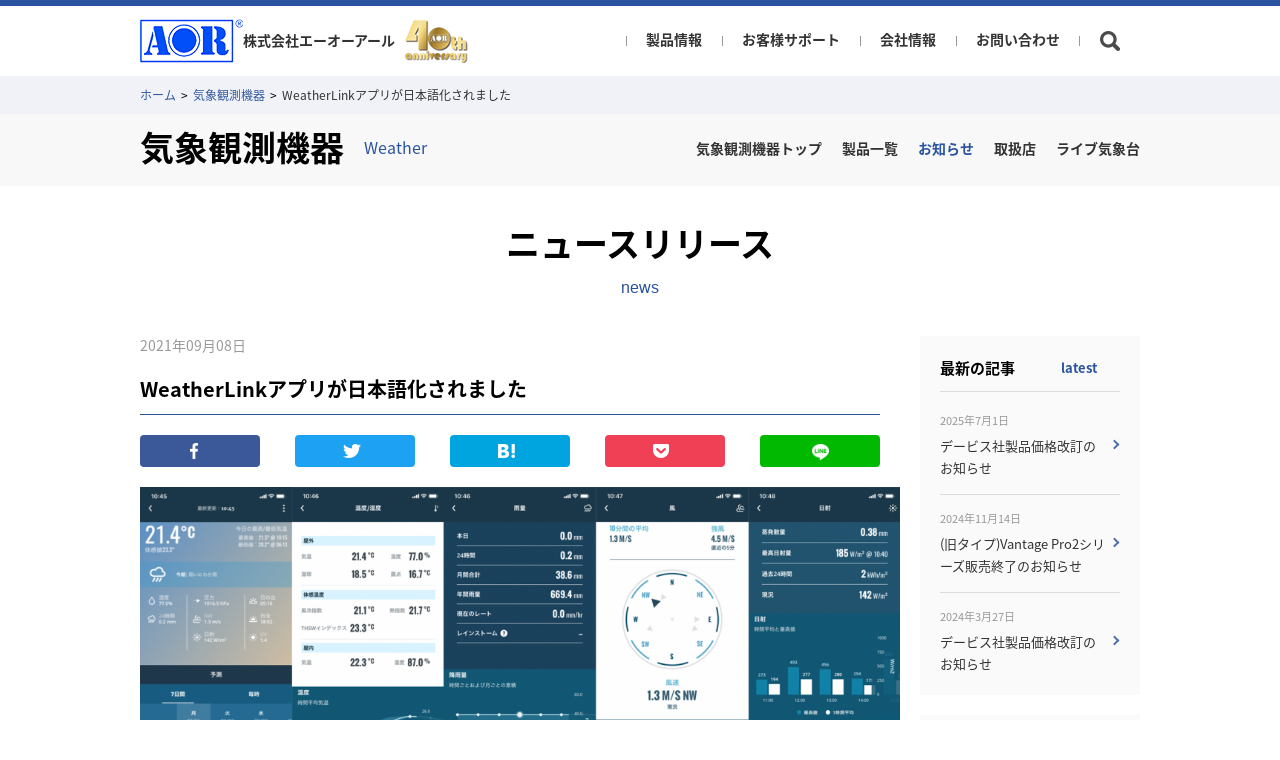

--- FILE ---
content_type: text/html; charset=UTF-8
request_url: https://www.aor.co.jp/news/weather/p3309/
body_size: 9813
content:
<!DOCTYPE html>
<html lang="ja">
<head>
<meta charset="UTF-8">
<meta name="format-detection" content="telephone=no">
<meta http-equiv="X-UA-Compatible" content="IE=edge">
<meta name="viewport" content="width=device-width, initial-scale=1.0">
<meta name="description" content="通信機メーカー「株式会社エーオーアール（AOR）」のお知らせページです。ここでは、当社の気象観測機器に関するお知らせを掲載しています。">
<meta name="keywords" content="">

<meta property="og:locale" content="ja_JP">
<meta property="og:type" content="article">
<meta property="og:title" content="WeatherLinkアプリが日本語化されました｜お知らせ｜株式会社エーオーアール AOR, LTD.">
<meta property="og:description" content="通信機メーカー「株式会社エーオーアール（AOR）」のお知らせページです。ここでは、当社の気象観測機器に関するお知らせを掲載しています。">
<meta property="og:url" content="https://www.aor.co.jp/news/weather/p3309/">
<meta property="og:image" content="">
<meta property="og:site_name" content="">

<title>WeatherLinkアプリが日本語化されました｜お知らせ｜株式会社エーオーアール AOR, LTD.</title>
<link href="/assets/css/style.css" rel="stylesheet">

<!-- This site is optimized with the Yoast SEO plugin v5.3.3 - https://yoast.com/wordpress/plugins/seo/ -->
<meta name="description" content="デービス社ウェザーステーションのデータを閲覧することが可能なアプリWeatherLink.appが待望の ローカライズ ！待望の日本語化されました。ユーザーの皆様からも多くの日本語化のご要望を頂いておりましたが、まず一番手近に使うことの多いスマートフォン用のアプリから日本語化が実現しました。"/>
<link rel="canonical" href="https://www.aor.co.jp/news/weather/p3309/" />
<meta property="og:locale" content="ja_JP" />
<meta property="og:type" content="article" />
<meta property="og:title" content="WeatherLinkアプリを ローカライズ 日本語対応に | （株）エーオーアール" />
<meta property="og:description" content="デービス社ウェザーステーションのデータを閲覧することが可能なアプリWeatherLink.appが待望の ローカライズ ！待望の日本語化されました。ユーザーの皆様からも多くの日本語化のご要望を頂いておりましたが、まず一番手近に使うことの多いスマートフォン用のアプリから日本語化が実現しました。" />
<meta property="og:url" content="https://www.aor.co.jp/news/weather/p3309/" />
<meta property="og:site_name" content="www.aor.co.jp" />
<meta property="article:tag" content="WeatherLink.app" />
<meta property="article:tag" content="日本語化" />
<meta property="article:tag" content="ローカライズ" />
<meta property="article:section" content="気象観測機器" />
<meta property="article:published_time" content="2021-09-08T17:43:46+09:00" />
<meta property="article:modified_time" content="2021-09-08T17:45:36+09:00" />
<meta property="og:updated_time" content="2021-09-08T17:45:36+09:00" />
<meta property="og:image" content="https://www.aor.co.jp/wp/wp-content/uploads/2021/09/WeatherLink_app_JP01-1024x444.png" />
<meta property="og:image:secure_url" content="https://www.aor.co.jp/wp/wp-content/uploads/2021/09/WeatherLink_app_JP01-1024x444.png" />
<meta name="twitter:card" content="summary" />
<meta name="twitter:description" content="デービス社ウェザーステーションのデータを閲覧することが可能なアプリWeatherLink.appが待望の ローカライズ ！待望の日本語化されました。ユーザーの皆様からも多くの日本語化のご要望を頂いておりましたが、まず一番手近に使うことの多いスマートフォン用のアプリから日本語化が実現しました。" />
<meta name="twitter:title" content="WeatherLinkアプリを ローカライズ 日本語対応に | （株）エーオーアール" />
<meta name="twitter:image" content="https://www.aor.co.jp/wp/wp-content/uploads/2021/09/WeatherLink_app_JP01-1024x444.png" />
<script type='application/ld+json'>{"@context":"http:\/\/schema.org","@type":"WebSite","@id":"#website","url":"https:\/\/www.aor.co.jp\/","name":"www.aor.co.jp","alternateName":"\u682a\u5f0f\u4f1a\u793e\u30a8\u30fc\u30aa\u30fc\u30a2\u30fc\u30eb","potentialAction":{"@type":"SearchAction","target":"https:\/\/www.aor.co.jp\/?s={search_term_string}","query-input":"required name=search_term_string"}}</script>
<script type='application/ld+json'>{"@context":"http:\/\/schema.org","@type":"Organization","url":"https:\/\/www.aor.co.jp\/news\/weather\/p3309\/","sameAs":[],"@id":"#organization","name":"AOR, Ltd.","logo":"https:\/\/www.aor.co.jp\/wp\/wp-content\/uploads\/2017\/08\/aor_logo_b.png"}</script>
<!-- / Yoast SEO plugin. -->

<link rel='dns-prefetch' href='//s.w.org' />
		<script type="text/javascript">
			window._wpemojiSettings = {"baseUrl":"https:\/\/s.w.org\/images\/core\/emoji\/11\/72x72\/","ext":".png","svgUrl":"https:\/\/s.w.org\/images\/core\/emoji\/11\/svg\/","svgExt":".svg","source":{"concatemoji":"https:\/\/www.aor.co.jp\/wp\/wp-includes\/js\/wp-emoji-release.min.js?ver=4.9.26"}};
			!function(e,a,t){var n,r,o,i=a.createElement("canvas"),p=i.getContext&&i.getContext("2d");function s(e,t){var a=String.fromCharCode;p.clearRect(0,0,i.width,i.height),p.fillText(a.apply(this,e),0,0);e=i.toDataURL();return p.clearRect(0,0,i.width,i.height),p.fillText(a.apply(this,t),0,0),e===i.toDataURL()}function c(e){var t=a.createElement("script");t.src=e,t.defer=t.type="text/javascript",a.getElementsByTagName("head")[0].appendChild(t)}for(o=Array("flag","emoji"),t.supports={everything:!0,everythingExceptFlag:!0},r=0;r<o.length;r++)t.supports[o[r]]=function(e){if(!p||!p.fillText)return!1;switch(p.textBaseline="top",p.font="600 32px Arial",e){case"flag":return s([55356,56826,55356,56819],[55356,56826,8203,55356,56819])?!1:!s([55356,57332,56128,56423,56128,56418,56128,56421,56128,56430,56128,56423,56128,56447],[55356,57332,8203,56128,56423,8203,56128,56418,8203,56128,56421,8203,56128,56430,8203,56128,56423,8203,56128,56447]);case"emoji":return!s([55358,56760,9792,65039],[55358,56760,8203,9792,65039])}return!1}(o[r]),t.supports.everything=t.supports.everything&&t.supports[o[r]],"flag"!==o[r]&&(t.supports.everythingExceptFlag=t.supports.everythingExceptFlag&&t.supports[o[r]]);t.supports.everythingExceptFlag=t.supports.everythingExceptFlag&&!t.supports.flag,t.DOMReady=!1,t.readyCallback=function(){t.DOMReady=!0},t.supports.everything||(n=function(){t.readyCallback()},a.addEventListener?(a.addEventListener("DOMContentLoaded",n,!1),e.addEventListener("load",n,!1)):(e.attachEvent("onload",n),a.attachEvent("onreadystatechange",function(){"complete"===a.readyState&&t.readyCallback()})),(n=t.source||{}).concatemoji?c(n.concatemoji):n.wpemoji&&n.twemoji&&(c(n.twemoji),c(n.wpemoji)))}(window,document,window._wpemojiSettings);
		</script>
		<style type="text/css">
img.wp-smiley,
img.emoji {
	display: inline !important;
	border: none !important;
	box-shadow: none !important;
	height: 1em !important;
	width: 1em !important;
	margin: 0 .07em !important;
	vertical-align: -0.1em !important;
	background: none !important;
	padding: 0 !important;
}
</style>
<link rel='stylesheet' id='dlm-frontend-css'  href='https://www.aor.co.jp/wp/wp-content/plugins/download-monitor/assets/css/frontend.css?ver=4.9.26' type='text/css' media='all' />
<link rel='stylesheet' id='malinky-ajax-pagination-css'  href='https://www.aor.co.jp/wp/wp-content/plugins/malinky-ajax-pagination/css/style.css' type='text/css' media='all' />
<script type='text/javascript' src='https://www.aor.co.jp/wp/wp-includes/js/jquery/jquery.js?ver=1.12.4'></script>
<script type='text/javascript' src='https://www.aor.co.jp/wp/wp-includes/js/jquery/jquery-migrate.min.js?ver=1.4.1'></script>
<link rel='https://api.w.org/' href='https://www.aor.co.jp/wp-json/' />
<link rel="alternate" type="application/json+oembed" href="https://www.aor.co.jp/wp-json/oembed/1.0/embed?url=https%3A%2F%2Fwww.aor.co.jp%2Fnews%2Fweather%2Fp3309%2F" />
<link rel="alternate" type="text/xml+oembed" href="https://www.aor.co.jp/wp-json/oembed/1.0/embed?url=https%3A%2F%2Fwww.aor.co.jp%2Fnews%2Fweather%2Fp3309%2F&#038;format=xml" />
<link rel="icon" href="https://www.aor.co.jp/wp/wp-content/uploads/2018/06/cropped-favicon512-32x32.png" sizes="32x32" />
<link rel="icon" href="https://www.aor.co.jp/wp/wp-content/uploads/2018/06/cropped-favicon512-192x192.png" sizes="192x192" />
<link rel="apple-touch-icon-precomposed" href="https://www.aor.co.jp/wp/wp-content/uploads/2018/06/cropped-favicon512-180x180.png" />
<meta name="msapplication-TileImage" content="https://www.aor.co.jp/wp/wp-content/uploads/2018/06/cropped-favicon512-270x270.png" />
<!-- GA4タグ -->
<script async src="https://www.googletagmanager.com/gtag/js?id=G-H6LTN6HSB9"></script>
<script>
  window.dataLayer = window.dataLayer || [];
  function gtag(){dataLayer.push(arguments);}
  gtag('js', new Date());

  gtag('config', 'G-H6LTN6HSB9');
</script>
<!-- ユニバーサルAnalyticsタグ -->
<script>
  (function(i,s,o,g,r,a,m){i['GoogleAnalyticsObject']=r;i[r]=i[r]||function(){
  (i[r].q=i[r].q||[]).push(arguments)},i[r].l=1*new Date();a=s.createElement(o),
  m=s.getElementsByTagName(o)[0];a.async=1;a.src=g;m.parentNode.insertBefore(a,m)
  })(window,document,'script','https://www.google-analytics.com/analytics.js','ga');

  ga('create', 'UA-7918194-2', 'auto');
  ga('send', 'pageview');
</script>
</head>

<body  id="id-news-detail" class="class-news">

<div id="l-container">
	<div class="l-head">
		<div class="l-head_in">
			<header id="l-header">
				<div class="l-header">
					<div class="l-header_in">
						<h1>
							<a href="/" class="l-header_ttl">
								<span class="l-header_ttl-logo">
									<span class="l-header_ttl-anchor">
										<img src="/assets/img/common/logo.png" width="103" height="44" alt="AOR" class="sp_hide">
										<img src="/assets/img/common/sp/logo.png" width="48" height="20" alt="AOR" class="pc_hide">
									</span>
								</span>
								<span class="l-header_ttl-in">株式会社<br class="pc_hide">エーオーアール</span>
								<span class="l-header_anniversary"><img src="/assets/img/common/icon/anniversary_40th.jpg" width="63" height="44" alt="40th anniversary" class="sp_hide">
								<img src="/assets/img/common/icon/anniversary_40th.jpg" width="31.5" height="22" alt="40th anniversary" class="pc_hide"></span>
							</a>
						</h1>
						<a href="javascript:void(0);" class="l-header_sitemap js-sitemap_btn">
							<span class="l-header_sitemap-frame">
								<span class="l-header_sitemap-bar is-top"></span>
								<span class="l-header_sitemap-bar is-middle"></span>
								<span class="l-header_sitemap-bar is-bottom"></span>
							</span>
						</a>
					</div>
				</div>
			</header>

			<nav id="l-gnavi">
				<div class="l-gnavi">
					<div class="sp_hide">
						<ul class="l-gnavi_in">
							<li class="l-gnavi_item is-receiver"><span class="l-gnavi_item_in"><a href="javascript:void(0);" class="l-gnavi_anchor">製品情報</a></span>
								<ul class="l-gnavi_nest">
									<li class="l-gnavi_nest-item"><a href="/receiver/" class="l-gnavi_nest-anchor">受信機</a></li>
									<li class="l-gnavi_nest-item"><a href="/weather/" class="l-gnavi_nest-anchor">気象観測機器</a></li>
									<li class="l-gnavi_nest-item"><a href="/bto/" class="l-gnavi_nest-anchor">特機事業</a></li>
								</ul>
							</li>
							<li class="l-gnavi_item"><span class="l-gnavi_item_in"><a href="/support/" class="l-gnavi_anchor">お客様サポート</a></span>
							</li>
							<li class="l-gnavi_item is-company"><span class="l-gnavi_item_in"><a href="/company/" class="l-gnavi_anchor ">会社情報</a></span>
								<ul class="l-gnavi_nest">
									<li class="l-gnavi_nest-item"><a href="/company/message.php" class="l-gnavi_nest-anchor">代表ご挨拶</a></li>
									<li class="l-gnavi_nest-item"><a href="/company/about.php" class="l-gnavi_nest-anchor">会社概要</a></li>
									<li class="l-gnavi_nest-item"><a href="/company/history.php" class="l-gnavi_nest-anchor">AORの歩み</a></li>
									<li class="l-gnavi_nest-item"><a href="/company/old.php" class="l-gnavi_nest-anchor">過去の製品紹介</a></li>
									<li class="l-gnavi_nest-item"><a href="/company/recruit.php" class="l-gnavi_nest-anchor">採用情報</a></li>
								</ul>
							</li>
							<li class="l-gnavi_item"><span class="l-gnavi_item_in"><a href="/contact/" class="l-gnavi_anchor">お問い合わせ</a></span></li>
						</ul>
					</div>

					<div class="l-gnavi_srol pc_hide">
						<div class="l-gnavi_srol-in">
							<ul class="l-gnavi_in">
								<li class="l-gnavi_item"><span class="l-gnavi_item_in"><a href="/" class="l-gnavi_anchor">株式会社エーオーアール ホーム</a></span></li>
								<li class="l-gnavi_item"><span class="l-gnavi_item_in"><a href="javascript:void(0);" class="l-gnavi_anchor is-not_anchor">製品情報</a></span>
									<ul class="l-gnavi_nest">
										<li class="l-gnavi_nest-item"><a href="/receiver/" class="l-gnavi_nest-anchor">受信機</a></li>
										<li class="l-gnavi_nest-item"><a href="/weather/" class="l-gnavi_nest-anchor">気象観測機器</a></li>
										<li class="l-gnavi_nest-item"><a href="/bto/" class="l-gnavi_nest-anchor">特機事業</a></li>
									</ul>
								</li>
								<li class="l-gnavi_item"><span class="l-gnavi_item_in"><a href="/company/" class="l-gnavi_anchor">会社情報</a></span>
									<ul class="l-gnavi_nest">
										<li class="l-gnavi_nest-item"><a href="/company/message.php" class="l-gnavi_nest-anchor">代表ご挨拶</a></li>
										<li class="l-gnavi_nest-item"><a href="/company/about.php" class="l-gnavi_nest-anchor">会社概要</a></li>
										<li class="l-gnavi_nest-item"><a href="/company/history.php" class="l-gnavi_nest-anchor">AORの歩み</a></li>
										<li class="l-gnavi_nest-item"><a href="/company/old.php" class="l-gnavi_nest-anchor">過去の製品紹介</a></li>
										<li class="l-gnavi_nest-item"><a href="/company/recruit.php" class="l-gnavi_nest-anchor">採用情報</a></li>
									</ul>
								</li>
								<li class="l-gnavi_item"><span class="l-gnavi_item_in"><a href="/support/" class="l-gnavi_anchor">お客様サポート</a></span></li>
								<li class="l-gnavi_item"><span class="l-gnavi_item_in"><a href="/contact/" class="l-gnavi_anchor">お問い合わせ</a></span></li>
								<li class="l-gnavi_item"><span class="l-gnavi_item_in"><a href="/registration/" class="l-gnavi_anchor">ユーザー登録</a></span></li>
								<li class="l-gnavi_item"><span class="l-gnavi_item_in"><a href="/magazine/" class="l-gnavi_anchor">メールマガジン登録・解除</a></span></li>
								<li class="l-gnavi_item"><span class="l-gnavi_item_in"><a href="/repair/" class="l-gnavi_anchor">保証・修理のご案内</a></span></li>
								<li class="l-gnavi_item"><span class="l-gnavi_item_in"><a href="/media/" class="l-gnavi_anchor">お役立ち情報</a></span></li>
								<li class="l-gnavi_item"><span class="l-gnavi_item_in"><a href="/glossary/" class="l-gnavi_anchor">用語集</a></span></li>
								<li class="l-gnavi_item"><span class="l-gnavi_item_in"><a href="/faq/" class="l-gnavi_anchor">よくあるご質問</a></span></li>
							</ul>
							<ul class="l-gnavi_sub">
								<li class="l-gnavi_sub-item"><a href="/privacy/" class="l-gnavi_sub-anchor">プライバシーポリシー</a></li>
								<li class="l-gnavi_sub-item"><a href="/sitemap/" class="l-gnavi_sub-anchor">サイトマップ</a></li>
							</ul>
							<div class="l-gnavi_close" id="js-close_btn"><span class="l-gnavi_close_in">close</span></div>
						</div>
					</div>
				</div>

				<div class="l-gnavi_search">
					<a href="javascript:void(0);" id="js-search_btn" class="l-gnavi_search-anchor"></a>
					<div id="js-search_box" class="l-gnavi_search-collapse">
						<div class="l-gnavi_search-box">
							<div class="l-gnavi_search-arrow"></div>
							<div id="gsc">
								<script>
								  (function() {
								    var cx = '007566679847491399848:z8aedyilm4i';
								    var gcse = document.createElement('script');
								    gcse.type = 'text/javascript';
								    gcse.async = true;
								    gcse.src = 'https://cse.google.com/cse.js?cx=' + cx;
								    var s = document.getElementsByTagName('script')[0];
								    s.parentNode.insertBefore(gcse, s);
								  })();
								</script>
								<gcse:search></gcse:search>
							</div>
						</div>
					</div>
				</div>
			</nav>
		</div>
	</div>


<div id="l-page_path">
	<ol class="l-page_path_in">
		<li class="l-page_path_item"><a href="/" class="l-page_path_anchor">ホーム</a>&gt;</li>
		<li class="l-page_path_item"><a href="/weather/" class="l-page_path_anchor">気象観測機器</a>&gt;</li>
		<li class="l-page_path_item"><a href="https://www.aor.co.jp/news/weather/p3309/" class="l-page_path_anchor is-not_anchor">WeatherLinkアプリが日本語化されました</a></li>
	</ol>
</div>

<div class="l-category_fix">
	<div id="l-category">
		<div class="l-category_in">
			<h1 class="l-category_ttl"><span class="l-category_ttl_txt">気象観測機器</span><span class="l-category_ttl_sub">Weather</span>
				<a href="javascript:void(0);" class="l-category_sitemap js-category_btn">
					<span class="l-category_sitemap-frame">
						<span class="l-category_sitemap-bar is-top"></span>
						<span class="l-category_sitemap-bar is-middle"></span>
						<span class="l-category_sitemap-bar is-bottom"></span>
					</span>
				</a>
			</h1>

			<ul class="l-category_list">
				<li class="l-category_list_item"><a href="/weather/" class="l-category_list_link ">気象観測機器トップ</a></li>
				<li class="l-category_list_item"><a href="/weather/product/" class="l-category_list_link ">製品一覧</a></li>
				<li class="l-category_list_item"><a href="/news/weather/" class="l-category_list_link is-current">お知らせ</a></li>
				<li class="l-category_list_item"><a href="/weather/dealer.php" class="l-category_list_link ">取扱店</a></li>
				<li class="l-category_list_item"><a href="/live-weather2/" class="l-category_list_link ">ライブ気象台</a></li>
				<li class="l-category_list_item is-contact">
					<div class="l-category_link_contact">
						<div class="l-category_link_contact_in">
							<h2 class="c-ttl02 l-category_link_contact_ttl">お問い合わせ<span class="c-ttl02_sub">contact</span></h2>
							<p class="l-category_link_contact_txt">製品に関するお問い合わせは<br>こちらから受け付けております。</p>
							<a href="/support/" class="l-category_link_contact_btn c-link02"><span class="l-category_link_contact_btn_in c-link02_in is-support">お客様サポート</span></a>
							<a href="/contact/" class="l-category_link_contact_btn c-link02"><span class="l-category_link_contact_btn_in c-link02_in is-mail">メールで問い合わせる</span></a>
							<a href="tel:0338651681" class="l-category_link_contact_btn c-link02"><span class="l-category_link_contact_btn_in c-link02_in is-tell">電話で問い合わせる</span></a>
						</div>
					</div>
				</li>
				<li class="l-category_list_item pc_hide"><div class="l-category_close is-sitemap_open" id="js-close_category_btn"><span class="l-category_close_in">close</span></div></li>
			</ul>

		</div>
	</div>
</div>

<div id="l-main">
	<div id="l-conts">
	<h2 class="c-ttl01">ニュースリリース<span class="c-ttl01_sub">news</span></h2>
		<div class="c-conter01 l-multi">
			<div class="l-multi_main">
				<section class="p-news">
					<h3 class="p-news_ttl c-ttl04">
						<time class="p-news_ttl_date">2021年09月08日</time>
						WeatherLinkアプリが日本語化されました					</h3>
					<div class="c-single_sns">
						<div class="c-single_sns_in">
							<div class="c-single_sns_list">
								<a href="https://www.facebook.com/sharer/sharer.php?u=https://www.aor.co.jp/news/weather/p3309/" class="c-single_sns_anchor is-fb"　target="_blank" onclick="window.open(encodeURI(decodeURI(this.href)), 'tweetwindow', 'width=550, height=450, personalbar=0, toolbar=0, scrollbars=1, resizable=1' ); return false;"><span class="c-single_sns_anchor_in"><span class="num"><img src="/assets/img/common/icon/icon_facebook.png" width="8" height="16" alt=""></span></span></a>
								<a href="http://twitter.com/share?url=https://www.aor.co.jp/news/weather/p3309/&text=WeatherLinkアプリが日本語化されました" class="c-single_sns_anchor is-tw" target="_blank" onclick="window.open(encodeURI(decodeURI(this.href)), 'tweetwindow', 'width=550, height=450, personalbar=0, toolbar=0, scrollbars=1, resizable=1' ); return false;"><span class="c-single_sns_anchor_in"><span class="num"><img src="/assets/img/common/icon/icon_twitter.png" width="18" height="14" alt=""></span></span></a>
								<!-- <a href="https://plus.google.com/share?url=" class="c-single_sns_anchor is-gplus" target="_blank" onclick="window.open(encodeURI(decodeURI(this.href)), 'tweetwindow', 'width=550, height=450, personalbar=0, toolbar=0, scrollbars=1, resizable=1' ); return false;"><span class="c-single_sns_anchor_in"><span class="num"><img src="/assets/img/common/icon/icon_google.png" width="22" height="14" alt=""></span></span></a> -->
								<a href="http://b.hatena.ne.jp/add?mode=confirm&url=https://www.aor.co.jp/news/weather/p3309/&title=WeatherLinkアプリが日本語化されました" class="c-single_sns_anchor is-hatebu" target="_blank" onclick="window.open(encodeURI(decodeURI(this.href)), 'tweetwindow', 'width=550, height=450, personalbar=0, toolbar=0, scrollbars=1, resizable=1' ); return false;"><span class="c-single_sns_anchor_in"><span class="num"><img src="/assets/img/common/icon/icon_hatebu.png" width="17" height="14" alt=""></span></span></a>
								<a href="http://getpocket.com/edit?url=https://www.aor.co.jp/news/weather/p3309/" class="c-single_sns_anchor is-pocket" target="_blank" onclick="window.open(encodeURI(decodeURI(this.href)), 'tweetwindow', 'width=550, height=450, personalbar=0, toolbar=0, scrollbars=1, resizable=1' ); return false;"><span class="c-single_sns_anchor_in"><span class="num"><img src="/assets/img/common/icon/icon_pocket.png" width="16" height="14" alt=""></span></span></a>
								<a href="http://line.me/R/msg/text/?WeatherLink%E3%82%A2%E3%83%97%E3%83%AA%E3%81%8C%E6%97%A5%E6%9C%AC%E8%AA%9E%E5%8C%96%E3%81%95%E3%82%8C%E3%81%BE%E3%81%97%E3%81%9F https://www.aor.co.jp/news/weather/p3309/" class="c-single_sns_anchor is-line"><span class="c-single_sns_anchor_in"><img src="/assets/img/common/icon/icon_line.png" width="17" height="16" alt=""></span></a>
							</div>
						</div>
					</div>
					<article class="p-news_area">
						<img src="https://www.aor.co.jp/wp/wp-content/uploads/2021/09/WeatherLink_app_JP01-1024x444.png" alt="" width="760" height="329" class="aligncenter size-large wp-image-3310" />
<p>スマートフォンやタブレットからご自身のデービス社ウェザーステーションのデータを閲覧することが可能なアプリWeatherLink.appが待望の日本語化されました。これまでデービス社の製品はアメリカ製ということもあり、コンソールの表示をはじめとして、パソコン用のWeatherLinkアプリケーションや、デービス社の運営するウェザー・クラウドWeatherLink.com、WeatherLink.appもすべて英語での対応となっていましたが、今後ローカライズを進めてまいります。ユーザーの皆様からも多くの日本語化のご要望を頂いておりましたが、まず一番手近に使うことの多いスマートフォン用のアプリから日本語化が実現しました。もともとWeatherLinkアプリは2バイト文字に対応していましたので、日本語化も実現可能とデービス社からインフォメーションされていましたが、この2年余りの日米共同プロジェクトにより、今回の日本語化に至りました。以前に一度、ほんの数日間だけ日本語画面が表示されていたことがありましたが、その時は未だ自動翻訳された日本語に置き換わっただけでしたので、湿度が「ハム」と訳されていたり、mmが「ムム」と訳されていたり、首をかしげる翻訳が多かったのですが、今回は日本側のスタッフも翻訳に関わってなるべく適した日本語となるように翻訳されています。しかし未だ全てが適切なものとなってはいない部分もありますので、今後も翻訳のアップデートが行われる予定です。</p>
<p>ユーザーの皆様もこの翻訳は不適当ではないかと思われるものを発見されましたら、弊社までお知らせ頂ければ幸いです。デービス社は全世界的な規模で言語のローカライズ化のプロジェクトを進めており、日本語だけではなく、中国語やイタリア語、インドネシア語、スペイン語、ポルトガル語、フランス語などに対応しているようです。現在、ウェブ版のWeatherLink.comの日本語化も進めておりますが、未だ翻訳が適切でない部分もあり、現状では修正しながらの運用となっております。暫くは却って使い難い面もあるかも知れませんが、順次アップデートされていく予定ですので、ご理解の程宜しくお願い申し上げます。</p>						<div class="c-single_sns">
							<div class="c-single_sns_in">
								<div class="c-single_sns_list">
									<a href="https://www.facebook.com/sharer/sharer.php?u=https://www.aor.co.jp/news/weather/p3309/" class="c-single_sns_anchor is-fb"　target="_blank" onclick="window.open(encodeURI(decodeURI(this.href)), 'tweetwindow', 'width=550, height=450, personalbar=0, toolbar=0, scrollbars=1, resizable=1' ); return false;"><span class="c-single_sns_anchor_in"><span class="num"><img src="/assets/img/common/icon/icon_facebook.png" width="8" height="16" alt=""></span></span></a>
									<a href="http://twitter.com/share?url=https://www.aor.co.jp/news/weather/p3309/&text=WeatherLinkアプリが日本語化されました" class="c-single_sns_anchor is-tw" target="_blank" onclick="window.open(encodeURI(decodeURI(this.href)), 'tweetwindow', 'width=550, height=450, personalbar=0, toolbar=0, scrollbars=1, resizable=1' ); return false;"><span class="c-single_sns_anchor_in"><span class="num"><img src="/assets/img/common/icon/icon_twitter.png" width="18" height="14" alt=""></span></span></a>
									<!-- <a href="https://plus.google.com/share?url=" class="c-single_sns_anchor is-gplus" target="_blank" onclick="window.open(encodeURI(decodeURI(this.href)), 'tweetwindow', 'width=550, height=450, personalbar=0, toolbar=0, scrollbars=1, resizable=1' ); return false;"><span class="c-single_sns_anchor_in"><span class="num"><img src="/assets/img/common/icon/icon_google.png" width="22" height="14" alt=""></span></span></a> -->
									<a href="http://b.hatena.ne.jp/add?mode=confirm&url=https://www.aor.co.jp/news/weather/p3309/&title=WeatherLinkアプリが日本語化されました" class="c-single_sns_anchor is-hatebu" target="_blank" onclick="window.open(encodeURI(decodeURI(this.href)), 'tweetwindow', 'width=550, height=450, personalbar=0, toolbar=0, scrollbars=1, resizable=1' ); return false;"><span class="c-single_sns_anchor_in"><span class="num"><img src="/assets/img/common/icon/icon_hatebu.png" width="17" height="14" alt=""></span></span></a>
									<a href="http://getpocket.com/edit?url=https://www.aor.co.jp/news/weather/p3309/" class="c-single_sns_anchor is-pocket" target="_blank" onclick="window.open(encodeURI(decodeURI(this.href)), 'tweetwindow', 'width=550, height=450, personalbar=0, toolbar=0, scrollbars=1, resizable=1' ); return false;"><span class="c-single_sns_anchor_in"><span class="num"><img src="/assets/img/common/icon/icon_pocket.png" width="16" height="14" alt=""></span></span></a>
									<a href="http://line.me/R/msg/text/?WeatherLink%E3%82%A2%E3%83%97%E3%83%AA%E3%81%8C%E6%97%A5%E6%9C%AC%E8%AA%9E%E5%8C%96%E3%81%95%E3%82%8C%E3%81%BE%E3%81%97%E3%81%9F https://www.aor.co.jp/news/weather/p3309/" class="c-single_sns_anchor is-line"><span class="c-single_sns_anchor_in"><img src="/assets/img/common/icon/icon_line.png" width="17" height="16" alt=""></span></a>
								</div>
							</div>
						</div>
					</article>
				</section>

				<ul class="c-pager">
					<li class="c-pager_item"><a class="c-pager_numbers prev" href="https://www.aor.co.jp/news/weather/p3251/" rel="prev">&#8810; 前へ</a></li>
					<li class="c-pager_item"><a class="c-pager_numbers is-top" href="https://www.aor.co.jp/news/weather/">お知らせ一覧へ戻る</a></li>
					<li class="c-pager_item"><a class="c-pager_numbers next" href="https://www.aor.co.jp/news/weather/p3319/" rel="next">次へ &#8811;</a></li>
				</ul>
			</div>
			

<div class="l-multi_side">
	<div id="l-side">
		<div class="l-side">
			<section class="l-side_in c-latest">
				<h2 class="l-side_ttl"><span class="l-side_ttl_txt">最新の記事</span><span class="l-side_ttl_sub">latest</span></h2>
					<article class="c-latest_list">
					<a href="https://www.aor.co.jp/news/weather/p4268/" class="c-latest_anchor">
						<div class="c-latest_date"><time datetime="2025-07-01">2025年7月1日</time></div>
						<div class="c-latest_txt">デービス社製品価格改訂のお知らせ</div>
					</a>
				</article>
					<article class="c-latest_list">
					<a href="https://www.aor.co.jp/news/weather/p4194/" class="c-latest_anchor">
						<div class="c-latest_date"><time datetime="2024-11-14">2024年11月14日</time></div>
						<div class="c-latest_txt">(旧タイプ)Vantage Pro2シリーズ販売終了のお知らせ</div>
					</a>
				</article>
					<article class="c-latest_list">
					<a href="https://www.aor.co.jp/news/weather/p4093/" class="c-latest_anchor">
						<div class="c-latest_date"><time datetime="2024-03-27">2024年3月27日</time></div>
						<div class="c-latest_txt">デービス社製品価格改訂のお知らせ</div>
					</a>
				</article>
				</section>

			<section class="l-side_in c-archive">
				<h2 class="l-side_ttl"><span class="l-side_ttl_txt">アーカイブ</span><span class="l-side_ttl_sub">archives</span></h2>
				<ul class="c-archive_list">
						<li class="c-archive_item"><a class="c-archive_anchor" href='https://www.aor.co.jp/news/weather/?date=2025/12'>2025年12月&nbsp;(3)</a></li>
	<li class="c-archive_item"><a class="c-archive_anchor" href='https://www.aor.co.jp/news/weather/?date=2025/8'>2025年8月&nbsp;(2)</a></li>
	<li class="c-archive_item"><a class="c-archive_anchor" href='https://www.aor.co.jp/news/weather/?date=2025/7'>2025年7月&nbsp;(2)</a></li>
	<li class="c-archive_item"><a class="c-archive_anchor" href='https://www.aor.co.jp/news/weather/?date=2025/4'>2025年4月&nbsp;(1)</a></li>
	<li class="c-archive_item"><a class="c-archive_anchor" href='https://www.aor.co.jp/news/weather/?date=2025/3'>2025年3月&nbsp;(1)</a></li>
	<li class="c-archive_item"><a class="c-archive_anchor" href='https://www.aor.co.jp/news/weather/?date=2024/12'>2024年12月&nbsp;(1)</a></li>
	<li class="c-archive_item"><a class="c-archive_anchor" href='https://www.aor.co.jp/news/weather/?date=2024/11'>2024年11月&nbsp;(1)</a></li>
	<li class="c-archive_item"><a class="c-archive_anchor" href='https://www.aor.co.jp/news/weather/?date=2024/8'>2024年8月&nbsp;(1)</a></li>
	<li class="c-archive_item"><a class="c-archive_anchor" href='https://www.aor.co.jp/news/weather/?date=2024/7'>2024年7月&nbsp;(1)</a></li>
	<li class="c-archive_item"><a class="c-archive_anchor" href='https://www.aor.co.jp/news/weather/?date=2024/5'>2024年5月&nbsp;(2)</a></li>
	<li class="c-archive_item"><a class="c-archive_anchor" href='https://www.aor.co.jp/news/weather/?date=2024/4'>2024年4月&nbsp;(2)</a></li>
	<li class="c-archive_item"><a class="c-archive_anchor" href='https://www.aor.co.jp/news/weather/?date=2024/3'>2024年3月&nbsp;(1)</a></li>
				</ul>
			</section>
		</div>
	</div>
</div>		</div>
	</div><!-- /#conts -->
	
</div><!-- /#main -->


	<footer id="l-footer">
		<div class="l-footer">
			<div class="l-footer_navi">
				<ul class="l-footer_navi_in">
					<li class="l-footer_item"><a href="javascript:void(0);" class="l-footer_item_anchor is-not_anchor">製品情報</a>
						<ul class="l-footer_nest">
							<li class="l-footer_nest_item"><a href="/receiver/" class="l-footer_nest_anchor">受信機</a></li>
							<li class="l-footer_nest_item"><a href="/weather/" class="l-footer_nest_anchor">気象観測機器</a></li>
							<li class="l-footer_nest_item"><a href="/bto/" class="l-footer_nest_anchor">特機事業</a></li>
						</ul>
					</li>
				</ul>
				<ul class="l-footer_navi_in">
					<li class="l-footer_item"><a href="/support/" class="l-footer_item_anchor">お客様サポート</a></li>
					<li class="l-footer_item"><a href="/contact/" class="l-footer_item_anchor">お問い合わせ</a></li>
					<li class="l-footer_item"><a href="/registration/" class="l-footer_item_anchor">ユーザー登録</a></li>
					<li class="l-footer_item"><a href="/magazine/" class="l-footer_item_anchor">メールマガジン登録・解除</a></li>
					<li class="l-footer_item"><a href="/repair/" class="l-footer_item_anchor">保証・修理のご案内</a></li>
				</ul>
				<ul class="l-footer_navi_in">
					<li class="l-footer_item"><a href="/company/" class="l-footer_item_anchor">会社情報</a>
						<ul class="l-footer_nest">
							<li class="l-footer_nest_item"><a href="/company/message.php" class="l-footer_nest_anchor">代表ご挨拶</a></li>
							<li class="l-footer_nest_item"><a href="/company/about.php" class="l-footer_nest_anchor">会社概要</a></li>
							<li class="l-footer_nest_item"><a href="/company/history.php" class="l-footer_nest_anchor">AORの歩み</a></li>
							<li class="l-footer_nest_item"><a href="/company/old.php" class="l-footer_nest_anchor">過去の製品紹介</a></li>
							<li class="l-footer_nest_item"><a href="/company/recruit.php" class="l-footer_nest_anchor">採用情報</a></li>
						</ul>
					</li>
				</ul>
				<ul class="l-footer_navi_in">
					<li class="l-footer_item"><a href="/media/" class="l-footer_item_anchor">お役立ち情報</a></li>
					<li class="l-footer_item"><a href="/glossary/" class="l-footer_item_anchor">用語集</a></li>
					<li class="l-footer_item"><a href="/faq/" class="l-footer_item_anchor">よくあるご質問</a></li>
					<li class="l-footer_item"><a href="/privacy/" class="l-footer_item_anchor">プライバシーポリシー</a></li>
					<li class="l-footer_item"><a href="/sitemap/" class="l-footer_item_anchor">サイトマップ</a></li>
				</ul>
			</div>
			<div class="l-footer_ban">
				<div class="l-footer_ban_in">
					<a href="http://www.aordirect.jp" class="l-footer_ban_anchor" target="_blank"><img src="/assets/img/common/ban01.png" width="193" height="50" alt=""></a>
					<a href="http://www.jard.or.jp" class="l-footer_ban_anchor" target="_blank"><img src="/assets/img/common/ban02.png" width="193" height="50" alt=""></a>
					<a href="http://www.jaia.or.jp" class="l-footer_ban_anchor" target="_blank"><img src="/assets/img/common/ban03.png" width="193" height="50" alt=""></a>
					<a href="http://www.aorja.com" class="l-footer_ban_anchor" target="_blank"><img src="/assets/img/common/ban04.png" width="193" height="50" alt=""></a>
					<a href="https://www.jbrc.com" class="l-footer_ban_anchor" target="_blank"><img src="/assets/img/common/ban05.png" width="193" height="50" alt=""></a>
				</div>
			</div>
			<div class="l-footer_menu pc_hide">
				<ul class="l-footer_menu_list">
					<li class="l-footer_menu_item"><a href="/" class="l-footer_menu_anchor"><img src="/assets/img/common/icon/icon_home.png" width="15" height="15" alt=""></a></li>
					<li class="l-footer_menu_item"><a href="#l-container" class="l-footer_menu_anchor"><img src="/assets/img/common/sp/pagetop.png" width="15" height="15" alt=""></a></li>
					<li class="l-footer_menu_item is-menu">
						<a href="javascript:void(0);" class="l-footer_sitemap js-sitemap_btn">
							<span class="l-footer_sitemap-frame">
								<span class="l-footer_sitemap-bar is-top"></span>
								<span class="l-footer_sitemap-bar is-middle"></span>
								<span class="l-footer_sitemap-bar is-bottom"></span>
							</span>
						</a>
					</li>
				</ul>
			</div>
			<small class="l-footer_copyright">Copyright 2008 - 2026 AOR,LTD. Tokyo Japan, All Rights Reserved</small>
		</div>
	</footer>
	<div class="l-pt sp_hide"><a href="#" class="l-pt_in"><img src="/assets/img/common/icon/pagetop.png" width="15" height="17" alt="ページトップ"></a></div>
</div><!-- container -->

<script type='text/javascript'>
/* <![CDATA[ */
var malinkySettings = {"1":{"theme_defaults":"Twenty Sixteen","posts_wrapper":"#l-conts","post_wrapper":".c-product_box","pagination_wrapper":".pageNavi","next_page_selector":".pageNavi a.next","paging_type":"load-more","infinite_scroll_buffer":"20","ajax_loader":"<img src=\"https:\/\/www.aor.co.jp\/wp\/wp-content\/plugins\/malinky-ajax-pagination\/img\/loader.gif\" alt=\"AJAX Loader\" \/>","load_more_button_text":"<span class=\"malinky-load-more__button_in\">\u3082\u3063\u3068\u898b\u308b<\/span>","loading_more_posts_text":"<span class=\"malinky-load-more__button_in\">\u8aad\u307f\u8fbc\u307f\u4e2d<\/span>","callback_function":"$.getScript(\"\/assets\/js\/macthheight.js\");"}};
/* ]]> */
</script>
<script type='text/javascript' src='https://www.aor.co.jp/wp/wp-content/plugins/malinky-ajax-pagination/js/main.js'></script>
<script type='text/javascript' src='https://www.aor.co.jp/wp/wp-includes/js/wp-embed.min.js?ver=4.9.26'></script>
<script src="/assets/js/common.js"></script>
</body>
</html>


--- FILE ---
content_type: text/css
request_url: https://www.aor.co.jp/assets/css/style.css
body_size: 50567
content:
@charset "UTF-8";
/*------------------------------------------------------------
	基本情報
------------------------------------------------------------*/
/* -----------------------------------------------
 ブラウザの設定用定義
-------------------------------------------------- */
/* -----------------------------------------------
	サイト幅設定用定義
-------------------------------------------------- */
/*
| $max_width  ・・・ サイトの最大横幅
| $min_width: ・・・ サイトの最小横幅
| $width:     ・・・ widthでの指定時
| $pc_break_w ・・・ PCのブレークポイント
| $sp_break_w ・・・ spのブレークポイント
*/
/* -----------------------------------------------
	サイト標準フォント指定
-------------------------------------------------- */
/* -----------------------------------------------
	z-index
-------------------------------------------------- */
/* -----------------------------------------------
	カラーの定義
-------------------------------------------------- */
/* -----------------------------------------------
 etc
-------------------------------------------------- */
/* ===============================================
  mixinまとめ
================================================== */
/*
| アローアイコンの作成用mixin（疑似要素）
|
| $size     ・・・ 線の長さ
| $bd_width ・・・ 線の横幅
| $color    ・・・ 線の色
| $rotate   ・・・ 角度
*/
/*------------------------------------------------------------
	デフォルトスタイル
------------------------------------------------------------*/
@import url(https://fonts.googleapis.com/earlyaccess/notosansjapanese.css);
html, body, div, span, object, iframe,
h1, h2, h3, h4, h5, h6, p, blockquote, pre,
abbr, address, cite, code,
del, dfn, em, img, ins, kbd, q, samp,
small, strong, sub, sup, var,
b, i,
dl, dt, dd, ol, ul, li,
fieldset, form, label, legend,
table, caption, tbody, tfoot, thead, tr, th, td,
article, aside, dialog, figure, footer, header, button,
hgroup, menu, nav, section,
time, mark, audio, video {
  margin: 0;
  padding: 0;
  border: 0;
  outline: 0;
  font-size: 1em;
}

html {
  font-size: 62.5%;
}

body, table,
input, textarea, select, option, button,
h1, h2, h3, h4, h5, h6 {
  font-family: "Noto Sans Japanese", sans-serif;
  line-height: 1.7;
}

h1, h2, h3, h4, h5, h6 {
  font-weight: bold;
}

table,
input, textarea, select, option {
  line-height: 1.1;
}

ol, ul {
  list-style: none;
}

blockquote, q {
  quotes: none;
}

:focus {
  outline: 0;
}

ins {
  text-decoration: none;
}

del {
  text-decoration: line-through;
}

img {
  vertical-align: top;
}

a {
  text-decoration: none;
  color: #333;
}

/*------------------------------------------------------------
	プラグイン

	プラグインのcss
------------------------------------------------------------*/
/**
 * Swiper 3.4.2
 * Most modern mobile touch slider and framework with hardware accelerated transitions
 *
 * http://www.idangero.us/swiper/
 *
 * Copyright 2017, Vladimir Kharlampidi
 * The iDangero.us
 * http://www.idangero.us/
 *
 * Licensed under MIT
 *
 * Released on: March 10, 2017
 */
.swiper-container {
  margin-left: auto;
  margin-right: auto;
  position: relative;
  overflow: hidden;
  /* Fix of Webkit flickering */
  z-index: 1;
}

.swiper-container-no-flexbox .swiper-slide {
  float: left;
}

.swiper-container-vertical > .swiper-wrapper {
  -webkit-box-orient: vertical;
  -ms-flex-direction: column;
  flex-direction: column;
}

.swiper-wrapper {
  position: relative;
  width: 100%;
  height: 100%;
  z-index: 1;
  display: -webkit-box;
  display: -ms-flexbox;
  display: flex;
  -webkit-transition-property: -webkit-transform;
  transition-property: -webkit-transform;
  transition-property: transform;
  transition-property: transform, -webkit-transform;
  -webkit-box-sizing: content-box;
  box-sizing: content-box;
}

.swiper-container-android .swiper-slide,
.swiper-wrapper {
  -webkit-transform: translate3d(0px, 0, 0);
  -ms-transform: translate3d(0px, 0, 0);
  transform: translate3d(0px, 0, 0);
}

.swiper-container-multirow > .swiper-wrapper {
  -webkit-box-lines: multiple;
  -moz-box-lines: multiple;
  -ms-flex-wrap: wrap;
  flex-wrap: wrap;
}

.swiper-container-free-mode > .swiper-wrapper {
  -webkit-transition-timing-function: ease-out;
  transition-timing-function: ease-out;
  margin: 0 auto;
}

.swiper-slide {
  -webkit-flex-shrink: 0;
  -ms-flex: 0 0 auto;
  -ms-flex-negative: 0;
      flex-shrink: 0;
  width: 100%;
  height: 100%;
  position: relative;
}

/* Auto Height */
.swiper-container-autoheight,
.swiper-container-autoheight .swiper-slide {
  height: auto;
}

.swiper-container-autoheight .swiper-wrapper {
  -webkit-box-align: start;
  -ms-flex-align: start;
  align-items: flex-start;
  -webkit-transition-property: -webkit-transform, height;
  -webkit-transition-property: height, -webkit-transform;
  transition-property: height, -webkit-transform;
  transition-property: transform, height;
  transition-property: transform, height, -webkit-transform;
}

/* a11y */
.swiper-container .swiper-notification {
  position: absolute;
  left: 0;
  top: 0;
  pointer-events: none;
  opacity: 0;
  z-index: -1000;
}

/* IE10 Windows Phone 8 Fixes */
.swiper-wp8-horizontal {
  -ms-touch-action: pan-y;
  touch-action: pan-y;
}

.swiper-wp8-vertical {
  -ms-touch-action: pan-x;
  touch-action: pan-x;
}

/* Arrows */
.swiper-button-prev,
.swiper-button-next {
  position: absolute;
  top: 50%;
  width: 27px;
  height: 44px;
  margin-top: -22px;
  z-index: 10;
  cursor: pointer;
  -webkit-background-size: 27px 44px;
  background-size: 27px 44px;
  background-position: center;
  background-repeat: no-repeat;
}

.swiper-button-prev.swiper-button-disabled,
.swiper-button-next.swiper-button-disabled {
  opacity: 0.35;
  cursor: auto;
  pointer-events: none;
}

.swiper-button-prev,
.swiper-container-rtl .swiper-button-next {
  background-image: url("data:image/svg+xml;charset=utf-8,%3Csvg%20xmlns%3D'http%3A%2F%2Fwww.w3.org%2F2000%2Fsvg'%20viewBox%3D'0%200%2027%2044'%3E%3Cpath%20d%3D'M0%2C22L22%2C0l2.1%2C2.1L4.2%2C22l19.9%2C19.9L22%2C44L0%2C22L0%2C22L0%2C22z'%20fill%3D'%23007aff'%2F%3E%3C%2Fsvg%3E");
  left: 10px;
  right: auto;
}

.swiper-button-prev.swiper-button-black,
.swiper-container-rtl .swiper-button-next.swiper-button-black {
  background-image: url("data:image/svg+xml;charset=utf-8,%3Csvg%20xmlns%3D'http%3A%2F%2Fwww.w3.org%2F2000%2Fsvg'%20viewBox%3D'0%200%2027%2044'%3E%3Cpath%20d%3D'M0%2C22L22%2C0l2.1%2C2.1L4.2%2C22l19.9%2C19.9L22%2C44L0%2C22L0%2C22L0%2C22z'%20fill%3D'%23000000'%2F%3E%3C%2Fsvg%3E");
}

.swiper-button-prev.swiper-button-white,
.swiper-container-rtl .swiper-button-next.swiper-button-white {
  background-image: url("data:image/svg+xml;charset=utf-8,%3Csvg%20xmlns%3D'http%3A%2F%2Fwww.w3.org%2F2000%2Fsvg'%20viewBox%3D'0%200%2027%2044'%3E%3Cpath%20d%3D'M0%2C22L22%2C0l2.1%2C2.1L4.2%2C22l19.9%2C19.9L22%2C44L0%2C22L0%2C22L0%2C22z'%20fill%3D'%23ffffff'%2F%3E%3C%2Fsvg%3E");
}

.swiper-button-next,
.swiper-container-rtl .swiper-button-prev {
  background-image: url("data:image/svg+xml;charset=utf-8,%3Csvg%20xmlns%3D'http%3A%2F%2Fwww.w3.org%2F2000%2Fsvg'%20viewBox%3D'0%200%2027%2044'%3E%3Cpath%20d%3D'M27%2C22L27%2C22L5%2C44l-2.1-2.1L22.8%2C22L2.9%2C2.1L5%2C0L27%2C22L27%2C22z'%20fill%3D'%23007aff'%2F%3E%3C%2Fsvg%3E");
  right: 10px;
  left: auto;
}

.swiper-button-next.swiper-button-black,
.swiper-container-rtl .swiper-button-prev.swiper-button-black {
  background-image: url("data:image/svg+xml;charset=utf-8,%3Csvg%20xmlns%3D'http%3A%2F%2Fwww.w3.org%2F2000%2Fsvg'%20viewBox%3D'0%200%2027%2044'%3E%3Cpath%20d%3D'M27%2C22L27%2C22L5%2C44l-2.1-2.1L22.8%2C22L2.9%2C2.1L5%2C0L27%2C22L27%2C22z'%20fill%3D'%23000000'%2F%3E%3C%2Fsvg%3E");
}

.swiper-button-next.swiper-button-white,
.swiper-container-rtl .swiper-button-prev.swiper-button-white {
  background-image: url("data:image/svg+xml;charset=utf-8,%3Csvg%20xmlns%3D'http%3A%2F%2Fwww.w3.org%2F2000%2Fsvg'%20viewBox%3D'0%200%2027%2044'%3E%3Cpath%20d%3D'M27%2C22L27%2C22L5%2C44l-2.1-2.1L22.8%2C22L2.9%2C2.1L5%2C0L27%2C22L27%2C22z'%20fill%3D'%23ffffff'%2F%3E%3C%2Fsvg%3E");
}

/* Pagination Styles */
.swiper-pagination {
  position: absolute;
  text-align: center;
  -webkit-transition: 300ms;
  transition: 300ms;
  -webkit-transform: translate3d(0, 0, 0);
  -ms-transform: translate3d(0, 0, 0);
  transform: translate3d(0, 0, 0);
  z-index: 20;
}

.swiper-pagination.swiper-pagination-hidden {
  opacity: 0;
}

/* Common Styles */
.swiper-pagination-fraction,
.swiper-pagination-custom,
.swiper-container-horizontal > .swiper-pagination-bullets {
  bottom: 25px;
  left: 0;
  width: 100%;
}

/* Bullets */
.swiper-pagination-bullet {
  width: 10px;
  height: 10px;
  display: inline-block;
  border-radius: 100%;
  background: #e0d6cd;
}

button.swiper-pagination-bullet {
  border: none;
  margin: 0;
  padding: 0;
  -webkit-box-shadow: none;
          box-shadow: none;
  -moz-appearance: none;
  -ms-appearance: none;
  -webkit-appearance: none;
  appearance: none;
}

.swiper-pagination-clickable .swiper-pagination-bullet {
  cursor: pointer;
}

.swiper-pagination-white .swiper-pagination-bullet {
  background: #fff;
}

.swiper-pagination-bullet-active {
  opacity: 1;
  background: #2a539f;
}

.swiper-pagination-white .swiper-pagination-bullet-active {
  background: #fff;
}

.swiper-pagination-black .swiper-pagination-bullet-active {
  background: #000;
}

.swiper-container-vertical > .swiper-pagination-bullets {
  right: 10px;
  top: 50%;
  -webkit-transform: translate3d(0px, -50%, 0);
  -ms-transform: translate3d(0px, -50%, 0);
  transform: translate3d(0px, -50%, 0);
}

.swiper-container-vertical > .swiper-pagination-bullets .swiper-pagination-bullet {
  margin: 5px 0;
  display: block;
}

.swiper-container-horizontal > .swiper-pagination-bullets .swiper-pagination-bullet {
  margin: 0 5px;
}

/* Progress */
.swiper-pagination-progress {
  background: rgba(0, 0, 0, 0.25);
  position: absolute;
}

.swiper-pagination-progress .swiper-pagination-progressbar {
  background: #007aff;
  position: absolute;
  left: 0;
  top: 0;
  width: 100%;
  height: 100%;
  -webkit-transform: scale(0);
  -ms-transform: scale(0);
  transform: scale(0);
  -webkit-transform-origin: left top;
  -ms-transform-origin: left top;
  transform-origin: left top;
}

.swiper-container-rtl .swiper-pagination-progress .swiper-pagination-progressbar {
  -webkit-transform-origin: right top;
  -ms-transform-origin: right top;
  transform-origin: right top;
}

.swiper-container-horizontal > .swiper-pagination-progress {
  width: 100%;
  height: 4px;
  left: 0;
  top: 0;
}

.swiper-container-vertical > .swiper-pagination-progress {
  width: 4px;
  height: 100%;
  left: 0;
  top: 0;
}

.swiper-pagination-progress.swiper-pagination-white {
  background: rgba(255, 255, 255, 0.5);
}

.swiper-pagination-progress.swiper-pagination-white .swiper-pagination-progressbar {
  background: #fff;
}

.swiper-pagination-progress.swiper-pagination-black .swiper-pagination-progressbar {
  background: #000;
}

/* 3D Container */
.swiper-container-3d {
  -webkit-perspective: 1200px;
  -o-perspective: 1200px;
  perspective: 1200px;
}

.swiper-container-3d .swiper-wrapper,
.swiper-container-3d .swiper-slide,
.swiper-container-3d .swiper-slide-shadow-left,
.swiper-container-3d .swiper-slide-shadow-right,
.swiper-container-3d .swiper-slide-shadow-top,
.swiper-container-3d .swiper-slide-shadow-bottom,
.swiper-container-3d .swiper-cube-shadow {
  -webkit-transform-style: preserve-3d;
  transform-style: preserve-3d;
}

.swiper-container-3d .swiper-slide-shadow-left,
.swiper-container-3d .swiper-slide-shadow-right,
.swiper-container-3d .swiper-slide-shadow-top,
.swiper-container-3d .swiper-slide-shadow-bottom {
  position: absolute;
  left: 0;
  top: 0;
  width: 100%;
  height: 100%;
  pointer-events: none;
  z-index: 10;
}

.swiper-container-3d .swiper-slide-shadow-left {
  background-image: -webkit-gradient(linear, left top, right top, from(rgba(0, 0, 0, 0.5)), to(transparent));
  /* Safari 4+, Chrome */
  background-image: -webkit-linear-gradient(right, rgba(0, 0, 0, 0.5), transparent);
  /* Chrome 10+, Safari 5.1+, iOS 5+ */
  /* Firefox 3.6-15 */
  /* Opera 11.10-12.00 */
  background-image: -webkit-gradient(linear, right top, left top, from(rgba(0, 0, 0, 0.5)), to(transparent));
  background-image: linear-gradient(to left, rgba(0, 0, 0, 0.5), transparent);
  /* Firefox 16+, IE10, Opera 12.50+ */
}

.swiper-container-3d .swiper-slide-shadow-right {
  background-image: -webkit-gradient(linear, right top, left top, from(rgba(0, 0, 0, 0.5)), to(transparent));
  /* Safari 4+, Chrome */
  background-image: -webkit-linear-gradient(left, rgba(0, 0, 0, 0.5), transparent);
  /* Chrome 10+, Safari 5.1+, iOS 5+ */
  /* Firefox 3.6-15 */
  /* Opera 11.10-12.00 */
  background-image: -webkit-gradient(linear, left top, right top, from(rgba(0, 0, 0, 0.5)), to(transparent));
  background-image: linear-gradient(to right, rgba(0, 0, 0, 0.5), transparent);
  /* Firefox 16+, IE10, Opera 12.50+ */
}

.swiper-container-3d .swiper-slide-shadow-top {
  background-image: -webkit-gradient(linear, left top, left bottom, from(rgba(0, 0, 0, 0.5)), to(transparent));
  /* Safari 4+, Chrome */
  background-image: -webkit-linear-gradient(bottom, rgba(0, 0, 0, 0.5), transparent);
  /* Chrome 10+, Safari 5.1+, iOS 5+ */
  /* Firefox 3.6-15 */
  /* Opera 11.10-12.00 */
  background-image: -webkit-gradient(linear, left bottom, left top, from(rgba(0, 0, 0, 0.5)), to(transparent));
  background-image: linear-gradient(to top, rgba(0, 0, 0, 0.5), transparent);
  /* Firefox 16+, IE10, Opera 12.50+ */
}

.swiper-container-3d .swiper-slide-shadow-bottom {
  background-image: -webkit-gradient(linear, left bottom, left top, from(rgba(0, 0, 0, 0.5)), to(transparent));
  /* Safari 4+, Chrome */
  background-image: -webkit-linear-gradient(top, rgba(0, 0, 0, 0.5), transparent);
  /* Chrome 10+, Safari 5.1+, iOS 5+ */
  /* Firefox 3.6-15 */
  /* Opera 11.10-12.00 */
  background-image: -webkit-gradient(linear, left top, left bottom, from(rgba(0, 0, 0, 0.5)), to(transparent));
  background-image: linear-gradient(to bottom, rgba(0, 0, 0, 0.5), transparent);
  /* Firefox 16+, IE10, Opera 12.50+ */
}

/* Coverflow */
.swiper-container-coverflow .swiper-wrapper,
.swiper-container-flip .swiper-wrapper {
  /* Windows 8 IE 10 fix */
  -ms-perspective: 1200px;
}

/* Cube + Flip */
.swiper-container-cube,
.swiper-container-flip {
  overflow: visible;
}

.swiper-container-cube .swiper-slide,
.swiper-container-flip .swiper-slide {
  pointer-events: none;
  -webkit-backface-visibility: hidden;
  backface-visibility: hidden;
  z-index: 1;
}

.swiper-container-cube .swiper-slide .swiper-slide,
.swiper-container-flip .swiper-slide .swiper-slide {
  pointer-events: none;
}

.swiper-container-cube .swiper-slide-active,
.swiper-container-flip .swiper-slide-active,
.swiper-container-cube .swiper-slide-active .swiper-slide-active,
.swiper-container-flip .swiper-slide-active .swiper-slide-active {
  pointer-events: auto;
}

.swiper-container-cube .swiper-slide-shadow-top,
.swiper-container-flip .swiper-slide-shadow-top,
.swiper-container-cube .swiper-slide-shadow-bottom,
.swiper-container-flip .swiper-slide-shadow-bottom,
.swiper-container-cube .swiper-slide-shadow-left,
.swiper-container-flip .swiper-slide-shadow-left,
.swiper-container-cube .swiper-slide-shadow-right,
.swiper-container-flip .swiper-slide-shadow-right {
  z-index: 0;
  -webkit-backface-visibility: hidden;
  backface-visibility: hidden;
}

/* Cube */
.swiper-container-cube .swiper-slide {
  visibility: hidden;
  -webkit-transform-origin: 0 0;
  -ms-transform-origin: 0 0;
  transform-origin: 0 0;
  width: 100%;
  height: 100%;
}

.swiper-container-cube.swiper-container-rtl .swiper-slide {
  -webkit-transform-origin: 100% 0;
  -ms-transform-origin: 100% 0;
  transform-origin: 100% 0;
}

.swiper-container-cube .swiper-slide-active,
.swiper-container-cube .swiper-slide-next,
.swiper-container-cube .swiper-slide-prev,
.swiper-container-cube .swiper-slide-next + .swiper-slide {
  pointer-events: auto;
  visibility: visible;
}

.swiper-container-cube .swiper-cube-shadow {
  position: absolute;
  left: 0;
  bottom: 0px;
  width: 100%;
  height: 100%;
  background: #000;
  opacity: 0.6;
  -webkit-filter: blur(50px);
  filter: blur(50px);
  z-index: 0;
}

/* Fade */
.swiper-container-fade.swiper-container-free-mode .swiper-slide {
  -webkit-transition-timing-function: ease-out;
  transition-timing-function: ease-out;
}

.swiper-container-fade .swiper-slide {
  pointer-events: none;
  -webkit-transition-property: opacity;
  transition-property: opacity;
}

.swiper-container-fade .swiper-slide .swiper-slide {
  pointer-events: none;
}

.swiper-container-fade .swiper-slide-active,
.swiper-container-fade .swiper-slide-active .swiper-slide-active {
  pointer-events: auto;
}

.swiper-zoom-container {
  width: 100%;
  height: 100%;
  display: -webkit-box;
  display: -ms-flexbox;
  display: flex;
  -webkit-box-pack: center;
  -ms-flex-pack: center;
  justify-content: center;
  -webkit-box-align: center;
  -ms-flex-align: center;
  align-items: center;
  text-align: center;
}

.swiper-zoom-container > img,
.swiper-zoom-container > svg,
.swiper-zoom-container > canvas {
  max-width: 100%;
  max-height: 100%;
  object-fit: contain;
}

/* Scrollbar */
.swiper-scrollbar {
  border-radius: 10px;
  position: relative;
  -ms-touch-action: none;
  background: rgba(0, 0, 0, 0.1);
}

.swiper-container-horizontal > .swiper-scrollbar {
  position: absolute;
  left: 1%;
  bottom: 3px;
  z-index: 50;
  height: 5px;
  width: 98%;
}

.swiper-container-vertical > .swiper-scrollbar {
  position: absolute;
  right: 3px;
  top: 1%;
  z-index: 50;
  width: 5px;
  height: 98%;
}

.swiper-scrollbar-drag {
  height: 100%;
  width: 100%;
  position: relative;
  background: rgba(0, 0, 0, 0.5);
  border-radius: 10px;
  left: 0;
  top: 0;
}

.swiper-scrollbar-cursor-drag {
  cursor: move;
}

/* Preloader */
.swiper-lazy-preloader {
  width: 42px;
  height: 42px;
  position: absolute;
  left: 50%;
  top: 50%;
  margin-left: -21px;
  margin-top: -21px;
  z-index: 10;
  -webkit-transform-origin: 50%;
  -ms-transform-origin: 50%;
      transform-origin: 50%;
  -webkit-animation: swiper-preloader-spin 1s steps(12, end) infinite;
  animation: swiper-preloader-spin 1s steps(12, end) infinite;
}

.swiper-lazy-preloader:after {
  display: block;
  content: "";
  width: 100%;
  height: 100%;
  background-image: url("data:image/svg+xml;charset=utf-8,%3Csvg%20viewBox%3D'0%200%20120%20120'%20xmlns%3D'http%3A%2F%2Fwww.w3.org%2F2000%2Fsvg'%20xmlns%3Axlink%3D'http%3A%2F%2Fwww.w3.org%2F1999%2Fxlink'%3E%3Cdefs%3E%3Cline%20id%3D'l'%20x1%3D'60'%20x2%3D'60'%20y1%3D'7'%20y2%3D'27'%20stroke%3D'%236c6c6c'%20stroke-width%3D'11'%20stroke-linecap%3D'round'%2F%3E%3C%2Fdefs%3E%3Cg%3E%3Cuse%20xlink%3Ahref%3D'%23l'%20opacity%3D'.27'%2F%3E%3Cuse%20xlink%3Ahref%3D'%23l'%20opacity%3D'.27'%20transform%3D'rotate(30%2060%2C60)'%2F%3E%3Cuse%20xlink%3Ahref%3D'%23l'%20opacity%3D'.27'%20transform%3D'rotate(60%2060%2C60)'%2F%3E%3Cuse%20xlink%3Ahref%3D'%23l'%20opacity%3D'.27'%20transform%3D'rotate(90%2060%2C60)'%2F%3E%3Cuse%20xlink%3Ahref%3D'%23l'%20opacity%3D'.27'%20transform%3D'rotate(120%2060%2C60)'%2F%3E%3Cuse%20xlink%3Ahref%3D'%23l'%20opacity%3D'.27'%20transform%3D'rotate(150%2060%2C60)'%2F%3E%3Cuse%20xlink%3Ahref%3D'%23l'%20opacity%3D'.37'%20transform%3D'rotate(180%2060%2C60)'%2F%3E%3Cuse%20xlink%3Ahref%3D'%23l'%20opacity%3D'.46'%20transform%3D'rotate(210%2060%2C60)'%2F%3E%3Cuse%20xlink%3Ahref%3D'%23l'%20opacity%3D'.56'%20transform%3D'rotate(240%2060%2C60)'%2F%3E%3Cuse%20xlink%3Ahref%3D'%23l'%20opacity%3D'.66'%20transform%3D'rotate(270%2060%2C60)'%2F%3E%3Cuse%20xlink%3Ahref%3D'%23l'%20opacity%3D'.75'%20transform%3D'rotate(300%2060%2C60)'%2F%3E%3Cuse%20xlink%3Ahref%3D'%23l'%20opacity%3D'.85'%20transform%3D'rotate(330%2060%2C60)'%2F%3E%3C%2Fg%3E%3C%2Fsvg%3E");
  background-position: 50%;
  -webkit-background-size: 100%;
  background-size: 100%;
  background-repeat: no-repeat;
}

.swiper-lazy-preloader-white:after {
  background-image: url("data:image/svg+xml;charset=utf-8,%3Csvg%20viewBox%3D'0%200%20120%20120'%20xmlns%3D'http%3A%2F%2Fwww.w3.org%2F2000%2Fsvg'%20xmlns%3Axlink%3D'http%3A%2F%2Fwww.w3.org%2F1999%2Fxlink'%3E%3Cdefs%3E%3Cline%20id%3D'l'%20x1%3D'60'%20x2%3D'60'%20y1%3D'7'%20y2%3D'27'%20stroke%3D'%23fff'%20stroke-width%3D'11'%20stroke-linecap%3D'round'%2F%3E%3C%2Fdefs%3E%3Cg%3E%3Cuse%20xlink%3Ahref%3D'%23l'%20opacity%3D'.27'%2F%3E%3Cuse%20xlink%3Ahref%3D'%23l'%20opacity%3D'.27'%20transform%3D'rotate(30%2060%2C60)'%2F%3E%3Cuse%20xlink%3Ahref%3D'%23l'%20opacity%3D'.27'%20transform%3D'rotate(60%2060%2C60)'%2F%3E%3Cuse%20xlink%3Ahref%3D'%23l'%20opacity%3D'.27'%20transform%3D'rotate(90%2060%2C60)'%2F%3E%3Cuse%20xlink%3Ahref%3D'%23l'%20opacity%3D'.27'%20transform%3D'rotate(120%2060%2C60)'%2F%3E%3Cuse%20xlink%3Ahref%3D'%23l'%20opacity%3D'.27'%20transform%3D'rotate(150%2060%2C60)'%2F%3E%3Cuse%20xlink%3Ahref%3D'%23l'%20opacity%3D'.37'%20transform%3D'rotate(180%2060%2C60)'%2F%3E%3Cuse%20xlink%3Ahref%3D'%23l'%20opacity%3D'.46'%20transform%3D'rotate(210%2060%2C60)'%2F%3E%3Cuse%20xlink%3Ahref%3D'%23l'%20opacity%3D'.56'%20transform%3D'rotate(240%2060%2C60)'%2F%3E%3Cuse%20xlink%3Ahref%3D'%23l'%20opacity%3D'.66'%20transform%3D'rotate(270%2060%2C60)'%2F%3E%3Cuse%20xlink%3Ahref%3D'%23l'%20opacity%3D'.75'%20transform%3D'rotate(300%2060%2C60)'%2F%3E%3Cuse%20xlink%3Ahref%3D'%23l'%20opacity%3D'.85'%20transform%3D'rotate(330%2060%2C60)'%2F%3E%3C%2Fg%3E%3C%2Fsvg%3E");
}

@-webkit-keyframes swiper-preloader-spin {
  100% {
    -webkit-transform: rotate(360deg);
  }
}

@keyframes swiper-preloader-spin {
  100% {
    -webkit-transform: rotate(360deg);
            transform: rotate(360deg);
  }
}

/* Slider */
.slick-slider {
  position: relative;
  display: block;
  -webkit-box-sizing: border-box;
          box-sizing: border-box;
  -webkit-touch-callout: none;
  -webkit-user-select: none;
  -ms-user-select: none;
  user-select: none;
  -ms-touch-action: pan-y;
  touch-action: pan-y;
  -webkit-tap-highlight-color: transparent;
}

.slick-list {
  position: relative;
  overflow: hidden;
  display: block;
  margin: 0;
  padding: 0;
}

.slick-list:focus {
  outline: none;
}

.slick-list.dragging {
  cursor: pointer;
  cursor: hand;
}

.slick-slider .slick-track,
.slick-slider .slick-list {
  -webkit-transform: translate3d(0, 0, 0);
  -ms-transform: translate3d(0, 0, 0);
  transform: translate3d(0, 0, 0);
}

.slick-track {
  position: relative;
  left: 0;
  top: 0;
  display: block;
}

.slick-track:before, .slick-track:after {
  content: "";
  display: table;
}

.slick-track:after {
  clear: both;
}

.slick-loading .slick-track {
  visibility: hidden;
}

.slick-slide {
  float: left;
  height: 100%;
  min-height: 1px;
  display: none;
}

[dir="rtl"] .slick-slide {
  float: right;
}

.slick-slide img {
  display: block;
}

.slick-slide.slick-loading img {
  display: none;
}

.slick-slide.dragging img {
  pointer-events: none;
}

.slick-initialized .slick-slide {
  display: block;
}

.slick-loading .slick-slide {
  visibility: hidden;
}

.slick-vertical .slick-slide {
  display: block;
  height: auto;
  border: 1px solid transparent;
}

.slick-arrow.slick-hidden {
  display: none;
}

/* Arrows */
.slick-prev,
.slick-next {
  font-size: 0;
  line-height: 0;
  position: absolute;
  top: 50%;
  display: block;
  width: 20px;
  height: 20px;
  padding: 0;
  -webkit-transform: translate(0, -50%);
  -ms-transform: translate(0, -50%);
  transform: translate(0, -50%);
  cursor: pointer;
  color: transparent;
  border: none;
  outline: none;
  background: transparent;
}

.slick-prev:hover,
.slick-prev:focus,
.slick-next:hover,
.slick-next:focus {
  color: transparent;
  outline: none;
  background: transparent;
}

.slick-prev:hover:before,
.slick-prev:focus:before,
.slick-next:hover:before,
.slick-next:focus:before {
  opacity: 1;
}

.slick-prev.slick-disabled:before,
.slick-next.slick-disabled:before {
  opacity: .25;
}

.slick-prev:before,
.slick-next:before {
  font-family: 'slick';
  font-size: 20px;
  line-height: 1;
  opacity: .75;
  color: white;
  -webkit-font-smoothing: antialiased;
  -moz-osx-font-smoothing: grayscale;
}

.slick-prev {
  left: -25px;
}

[dir='rtl'] .slick-prev {
  right: -25px;
  left: auto;
}

.slick-prev:before {
  content: '←';
}

[dir='rtl'] .slick-prev:before {
  content: '→';
}

.slick-next {
  right: -25px;
}

[dir='rtl'] .slick-next {
  right: auto;
  left: -25px;
}

.slick-next:before {
  content: '→';
}

[dir='rtl'] .slick-next:before {
  content: '←';
}

/* Dots */
.slick-dots {
  position: absolute;
  bottom: 20px;
  display: block;
  width: 100%;
  padding: 0;
  margin: 0;
  list-style: none;
  text-align: center;
}

.slick-dots li {
  position: relative;
  display: inline-block;
  width: 10px;
  height: 10px;
  margin: 0 10px;
  padding: 0;
  cursor: pointer;
}

@media only screen and (max-width: 800px) {
  .slick-dots {
    bottom: 15px;
  }
  .slick-dots li {
    margin: 0 5px;
  }
}

.slick-dots li button {
  font-size: 0;
  line-height: 0;
  display: block;
  width: 10px;
  height: 10px;
  cursor: pointer;
  color: transparent;
  border: 0;
  outline: none;
  background: transparent;
}

.slick-dots li button:hover,
.slick-dots li button:focus {
  outline: none;
}

.slick-dots li button:hover:before,
.slick-dots li button:focus:before {
  opacity: 1;
}

.slick-dots li button:before {
  content: '';
  width: 10px;
  height: 10px;
  border-radius: 50%;
  background-color: rgba(216, 216, 216, 0.7);
  position: absolute;
  top: 0;
  left: 0;
}

.slick-dots li.slick-active button:before {
  background-color: #2a539f;
}

/*
 * CSS Styles that are needed by jScrollPane for it to operate correctly.
 *
 * Include this stylesheet in your site or copy and paste the styles below into your stylesheet - jScrollPane
 * may not operate correctly without them.
 */
.jspContainer {
  overflow: hidden;
  position: relative;
}

.jspPane {
  position: absolute;
}

.jspVerticalBar {
  position: absolute;
  top: 0;
  right: 0;
  width: 4px;
  height: 100%;
  background: red;
}

.jspHorizontalBar {
  position: absolute;
  bottom: 0;
  left: 0;
  width: 100%;
  height: 16px;
  background: red;
}

.jspCap {
  display: none;
}

.jspHorizontalBar .jspCap {
  float: left;
}

.jspTrack {
  background: #ddd;
  position: relative;
}

.jspDrag {
  background: #333;
  position: relative;
  top: 0;
  left: 0;
  cursor: pointer;
}

.jspHorizontalBar .jspTrack,
.jspHorizontalBar .jspDrag {
  float: left;
  height: 100%;
}

.jspArrow {
  background: #333;
  text-indent: -20000px;
  display: block;
  cursor: pointer;
  padding: 0;
  margin: 0;
}

.jspArrow.jspDisabled {
  cursor: default;
  background: #80808d;
}

.jspVerticalBar .jspArrow {
  height: 16px;
}

.jspHorizontalBar .jspArrow {
  width: 4px;
  float: left;
  height: 100%;
}

.jspVerticalBar .jspArrow:focus {
  outline: none;
}

.jspCorner {
  background: #eeeef4;
  float: left;
  height: 100%;
}

/* Yuk! CSS Hack for IE6 3 pixel bug :( */
* html .jspCorner {
  margin: 0 -3px 0 0;
}

/*------------------------------------------------------------
	レイアウト

	idを使って囲う
------------------------------------------------------------*/
/*------------------------------------------------------------
	レイアウト
------------------------------------------------------------*/
body {
  /* ウインドウ幅で横スクロール時に背景が切れるバグ対策でコンテンツと同じ幅を指定 */
  line-height: 1.7;
  text-align: center;
}

#l-container {
  margin: 0 auto;
  background-color: #fff;
  text-align: left;
}

#l-main {
  width: 1000px;
  margin: 0 auto;
}

#l-main:after {
  display: block;
  clear: both;
  content: "";
}

@media only screen and (min-width: 801px) {
  body {
    font-size: 1.4rem;
  }
  #l-conts {
    padding: 40px 0;
  }
  .l-multi {
    display: -webkit-box;
    display: -ms-flexbox;
    display: flex;
    -webkit-box-pack: justify;
        -ms-flex-pack: justify;
            justify-content: space-between;
  }
  .l-multi_main {
    width: 740px;
  }
}

@media only screen and (max-width: 800px) {
  body {
    min-width: 320px;
    font-size: 1.2rem;
    -webkit-text-size-adjust: 100%;
  }
  #l-main {
    width: auto;
  }
  #l-conts {
    padding: 30px 0;
  }
  .l-conts_head {
    margin: 0 20px;
  }
  .l-multi_main {
    margin-bottom: 30px;
  }
}

/*------------------------------------------------------------
	ヘッドエリア
------------------------------------------------------------*/
.l-head {
  background: #FFF;
  position: relative;
}

.l-head:before {
  width: 100%;
  background-color: #2a539f;
  position: absolute;
  top: 0;
  left: 0;
  content: "";
  z-index: 400;
}

.l-head_in {
  margin: 0 auto;
  display: -webkit-box;
  display: -ms-flexbox;
  display: flex;
  position: relative;
  -ms-flex-wrap: wrap;
      flex-wrap: wrap;
  -webkit-box-pack: justify;
      -ms-flex-pack: justify;
          justify-content: space-between;
}

@media only screen and (min-width: 801px) {
  .l-head {
    padding-top: 6px;
  }
  .l-head:before {
    height: 6px;
  }
  .l-head_in {
    height: 70px;
    width: 1000px;
  }
}

@media only screen and (max-width: 800px) {
  .l-head {
    border-bottom: 1px solid #ddd;
    padding-top: 4px;
    width: 100%;
    background: #FFF;
    z-index: 2000;
  }
  .l-head:before {
    height: 4px;
  }
  .l-head_in {
    height: 60px;
    display: block;
  }
}

/*------------------------------------------------------------
	ヘッダー
------------------------------------------------------------*/
.l-header_ttl {
  height: 70px;
  display: table;
}

.l-header_ttl-logo {
  vertical-align: middle;
  display: table-cell;
}

.l-header_ttl-in {
  vertical-align: middle;
  display: table-cell;
}

.l-header_anniversary {
  vertical-align: middle;
  display: table-cell;
}

@media only screen and (min-width: 801px) {
  .l-header_ttl {
    -webkit-transition: opacity 300ms ease, color 300ms ease;
    transition: opacity 300ms ease, color 300ms ease;
  }
  .l-header_ttl:hover {
    opacity: .8;
    color: #2a539f;
  }
  .l-header_anniversary {
    padding: 0 10px;
  }
}

@media only screen and (max-width: 800px) {
  .l-header {
    width: 100%;
    background-color: #FFF;
    position: relative;
    z-index: 450;
  }
  .l-header_ttl {
    padding-left: 10px;
    height: 60px;
  }
  .l-header_ttl-in {
    padding-left: 6px;
    font-size: 1rem;
    line-height: 1.2;
  }
  .l-header_ttl-anchor {
    text-align: center;
  }
  .l-header_anniversary {
    padding-left: 5px;
  }
  .l-header_sitemap {
    width: 60px;
    height: 60px;
    background: #2a539f;
    top: 0;
    right: 0;
    display: block;
    position: absolute;
    z-index: 500;
    -webkit-transition: all 300ms ease;
    transition: all 300ms ease;
  }
  .l-header_sitemap-frame {
    margin: -10px 0 0 -10px;
    width: 20px;
    height: 20px;
    display: block;
    position: absolute;
    top: 50%;
    left: 50%;
  }
  .l-header_sitemap-bar {
    width: 100%;
    height: 2px;
    background-color: #fff;
    display: block;
    position: absolute;
    left: 0;
    -webkit-transition: all 300ms ease;
    transition: all 300ms ease;
  }
  .l-header_sitemap-bar.is-top {
    top: 0;
  }
  .l-header_sitemap-bar.is-middle {
    top: 50%;
    -webkit-transform: translateY(-50%);
    -ms-transform: translateY(-50%);
    transform: translateY(-50%);
  }
  .l-header_sitemap-bar.is-bottom {
    bottom: 0;
  }
  .l-header_sitemap.is-sitemap_open .l-header_sitemap-bar.is-top {
    -webkit-transform: translateY(8px) rotate(-45deg);
        -ms-transform: translateY(8px) rotate(-45deg);
            transform: translateY(8px) rotate(-45deg);
  }
  .l-header_sitemap.is-sitemap_open .l-header_sitemap-bar.is-middle {
    opacity: 0;
  }
  .l-header_sitemap.is-sitemap_open .l-header_sitemap-bar.is-bottom {
    -webkit-transform: translateY(-10px) rotate(45deg);
        -ms-transform: translateY(-10px) rotate(45deg);
            transform: translateY(-10px) rotate(45deg);
  }
}

/*------------------------------------------------------------
	グローバルナビ
------------------------------------------------------------*/
.l-gnavi_search-anchor {
  width: 100%;
  height: 100%;
  display: block;
  position: relative;
  -webkit-transition: all 100ms ease;
  transition: all 100ms ease;
}

.l-gnavi_search-anchor:before, .l-gnavi_search-anchor:after {
  margin: auto;
  width: 20px;
  height: 20px;
  background-repeat: no-repeat;
  -webkit-background-size: contain;
          background-size: contain;
  position: absolute;
  top: 0;
  right: 0;
  bottom: 0;
  left: 0;
  content: "";
  -webkit-transition: opacity 300ms ease;
  transition: opacity 300ms ease;
}

.l-gnavi_search-anchor:before {
  background-image: url(/assets/img/common/icon/icon_search.png);
  opacity: 1;
}

.l-gnavi_search-anchor:after {
  background-image: url(/assets/img/common/icon/icon_search03.png);
  opacity: 0;
}

.l-gnavi_search-anchor.is-open_pop {
  background: #2a539f;
}

.l-gnavi_search-anchor.is-open_pop:after {
  opacity: 1;
}

.l-gnavi_search-collapse {
  display: none;
  position: absolute;
  right: 0;
  z-index: 100;
}

.l-gnavi_search-box {
  display: block;
  background: #2a539f;
}

@media only screen and (min-width: 801px) {
  .l-gnavi {
    padding-right: 60px;
    vertical-align: baseline;
    font-family: "Noto Sans Japanese", sans-serif;
    font-weight: bold;
  }
  .l-gnavi_in {
    display: table;
    position: relative;
  }
  .l-gnavi_in:after {
    content: '';
    margin: auto;
    height: 10px;
    width: 1px;
    background: #999;
    position: absolute;
    top: 0;
    bottom: 0;
    right: 0;
    z-index: 10;
  }
  .l-gnavi_item {
    display: table-cell;
    vertical-align: middle;
    position: relative;
  }
  .l-gnavi_item_in {
    height: 70px;
    position: relative;
    display: block;
  }
  .l-gnavi_item_in:before {
    content: '';
    margin: auto;
    height: 10px;
    width: 1px;
    background: #999;
    position: absolute;
    top: 0;
    bottom: 0;
    left: 0;
    z-index: 10;
  }
  .l-gnavi_item.is-over .l-gnavi_anchor {
    background: #2a539f;
    color: #fff;
  }
  .l-gnavi_anchor {
    -webkit-box-sizing: border-box;
    box-sizing: border-box;
    height: 70px;
    padding: 22px 20px;
    display: block;
    color: #333;
    text-decoration: none;
    -webkit-transition: all 200ms ease;
    transition: all 200ms ease;
  }
  .l-gnavi_anchor:hover {
    background: #2a539f;
    color: #fff;
  }
  .l-gnavi_anchor.is-current {
    color: #2A539F;
  }
  .l-gnavi_nest {
    -webkit-box-sizing: border-box;
    box-sizing: border-box;
    margin: auto;
    padding: 20px;
    width: 170px;
    background: #2a539f;
    color: #fff;
    position: absolute;
    top: 70px;
    left: 0;
    display: none;
    z-index: 100;
    font-weight: normal;
  }
  .l-gnavi_nest-item {
    margin-top: 5px;
  }
  .l-gnavi_nest-item:first-child {
    margin-top: 0;
  }
  .l-gnavi_nest-anchor {
    display: block;
    position: relative;
    -webkit-transition: color ease 300ms;
    transition: color ease 300ms;
    color: #fff;
  }
  .l-gnavi_nest-anchor:hover:after {
    right: 5px;
  }
  .l-gnavi_nest-anchor:after {
    content: '';
    width: 6px;
    height: 6px;
    border-top: 1px solid #fff;
    border-right: 1px solid #fff;
    -webkit-transform: rotate(45deg);
        -ms-transform: rotate(45deg);
            transform: rotate(45deg);
    top: 50%;
    margin-top: -3px;
    position: absolute;
    right: 0;
    -webkit-transition: right 300ms ease;
    transition: right 300ms ease;
  }
  .l-gnavi .is-company .l-gnavi_nest {
    left: -74px;
  }
  .l-gnavi_search {
    width: 60px;
    height: 100%;
    position: absolute;
    top: 0;
    right: 0;
  }
  .l-gnavi_search-anchor:hover {
    background-color: #2a539f;
  }
  .l-gnavi_search-anchor:hover:before {
    opacity: 0;
  }
  .l-gnavi_search-anchor:hover:after {
    opacity: 1;
  }
  .l-gnavi_search-collapse {
    margin-left: -114px;
    width: 400px;
    top: 70px;
    z-index: 100;
  }
  .l-gnavi_search-box {
    padding: 20px 40px;
    height: 24px;
  }
}

@media only screen and (max-width: 800px) {
  .is_open_menu #l-container {
    padding-top: 64px;
  }
  .is_open_menu .l-head {
    position: fixed;
    top: 0;
    left: 0;
  }
  body.is_open_menu {
    overflow: hidden;
  }
  .l-gnavi {
    width: 100%;
    height: 100%;
    background: #FFF;
    position: fixed;
    top: 0;
    left: 0;
    z-index: 300;
    display: none;
  }
  .l-gnavi_srol {
    height: 100%;
    overflow-y: auto;
    -webkit-overflow-scrolling: touch;
  }
  .l-gnavi_srol-in {
    padding-top: 64px;
  }
  .l-gnavi_anchor {
    padding: 9px 40px 9px 20px;
    background: #2A539F;
    border-bottom: 1px solid #FFF;
    display: block;
    color: #FFF;
    font-size: 1.2rem;
    position: relative;
  }
  .l-gnavi_anchor:after {
    content: '';
    width: 5px;
    height: 5px;
    border-top: 2px solid #fff;
    border-right: 2px solid #fff;
    -webkit-transform: rotate(45deg);
        -ms-transform: rotate(45deg);
            transform: rotate(45deg);
    top: 50%;
    margin-top: -2.5px;
    position: absolute;
    right: 20px;
  }
  .l-gnavi_anchor.is-not_anchor:after {
    content: none;
  }
  .l-gnavi_item:last-child .l-gnavi_anchor {
    border-bottom: none;
  }
  .l-gnavi_nest-anchor {
    padding: 9px 40px 9px 20px;
    background: #FFF;
    border-bottom: 1px solid #ddd;
    display: block;
    position: relative;
  }
  .l-gnavi_nest-anchor:after {
    content: '';
    width: 5px;
    height: 5px;
    border-top: 2px solid #2a539f;
    border-right: 2px solid #2a539f;
    -webkit-transform: rotate(45deg);
        -ms-transform: rotate(45deg);
            transform: rotate(45deg);
    top: 50%;
    margin-top: -2.5px;
    position: absolute;
    right: 20px;
  }
  .l-gnavi_sub {
    width: 100%;
    display: table;
  }
  .l-gnavi_sub-item {
    width: 50%;
    display: table-cell;
  }
  .l-gnavi_sub-anchor {
    padding: 10px 0;
    background: #F4F5F0;
    border: 1px solid #DDD;
    display: block;
    text-align: center;
  }
  .l-gnavi_sub-anchor:first-child {
    border-right: none;
  }
  .l-gnavi_close {
    padding: 10px 0 10px;
    background: #333;
    color: #fff;
    font-size: 1.1rem;
    text-align: center;
    line-height: 1;
    cursor: pointer;
  }
  .l-gnavi_close_in {
    padding-top: 15px;
    display: inline-block;
    position: relative;
  }
  .l-gnavi_close_in:before, .l-gnavi_close_in:after {
    width: 15px;
    height: 2px;
    background: #FFF;
    position: absolute;
    top: 0;
    content: "";
  }
  .l-gnavi_close_in:before {
    left: 6px;
    -webkit-transform: translateY(4px) rotate(-45deg);
        -ms-transform: translateY(4px) rotate(-45deg);
            transform: translateY(4px) rotate(-45deg);
  }
  .l-gnavi_close_in:after {
    right: 6px;
    -webkit-transform: translateY(4px) rotate(45deg);
        -ms-transform: translateY(4px) rotate(45deg);
            transform: translateY(4px) rotate(45deg);
  }
  .l-gnavi_search-anchor {
    width: 60px;
    height: 100%;
    position: absolute;
    top: 0;
    right: 60px;
    z-index: 450;
  }
  .l-gnavi_search-collapse {
    width: 100%;
  }
  .l-gnavi_search-box {
    padding: 10px 20px;
  }
  #l-container {
    position: relative;
  }
  #l-container:after {
    width: 100%;
    height: 0;
    background-color: rgba(0, 0, 0, 0.75);
    opacity: 0;
    position: absolute;
    top: 0;
    left: 0;
    z-index: 1;
    content: "";
    -webkit-transition: opacity 300ms ease;
    transition: opacity 300ms ease;
  }
  #l-container.is-search_open:after {
    height: 100%;
    opacity: 1;
  }
}

/*------------------------------------------------------------
	パンクズリスト
------------------------------------------------------------*/
#l-page_path {
  background: #F0F2F7;
}

#l-page_path .l-page_path_in {
  padding: 9px 0;
  margin: 0 auto;
  width: 1000px;
  font-size: 1.2rem;
}

#l-page_path .l-page_path_anchor {
  color: #31589d;
}

#l-page_path .l-page_path_anchor.is-not_anchor {
  pointer-events: none;
  color: #333;
}

#l-page_path li {
  margin-right: 2px;
  display: inline;
}

#l-page_path li a {
  margin-right: 5px;
}

@media only screen and (max-width: 800px) {
  #l-page_path {
    display: none;
  }
}

/*------------------------------------------------------------
	カテゴリータイトル
------------------------------------------------------------*/
.js-cat_fixed #l-category {
  width: 100%;
  position: fixed;
  top: 0;
  left: 0;
  z-index: 1000;
  border-bottom: 1px solid #ddd;
}

@media only screen and (min-width: 801px) {
  .l-category_fix {
    height: 72px;
    -webkit-transition: height 300ms ease;
    transition: height 300ms ease;
  }
  .js-cat_fixed .l-category_fix {
    height: 50px;
  }
  .js-cat_fixed #l-category {
    height: 50px;
  }
  .js-cat_fixed #l-category .l-category_in {
    height: 50px;
  }
  .js-cat_fixed #l-category .l-category_list {
    margin-top: 13px;
  }
  .js-cat_fixed #l-category .l-category_ttl {
    margin: 0;
  }
  .js-cat_fixed #l-category .l-category_ttl_txt {
    font-size: 2.7rem;
  }
  #l-category {
    height: 72px;
    background: #f8f8f8;
    -webkit-transition: height 300ms ease;
    transition: height 300ms ease;
    margin-bottom: 40px;
  }
  #l-category .l-category_in {
    margin: auto;
    width: 1000px;
    height: 72px;
    -webkit-transition: height 300ms ease;
    transition: height 300ms ease;
  }
  #l-category .l-category_in:after {
    display: block;
    clear: both;
    content: "";
  }
  #l-category .l-category_ttl {
    margin: 5px 0;
    float: left;
    -webkit-transition: margin 300ms ease;
    transition: margin 300ms ease;
  }
  #l-category .l-category_ttl_txt, #l-category .l-category_ttl_sub {
    display: table-cell;
    vertical-align: middle;
  }
  #l-category .l-category_ttl_txt {
    font-size: 3.4rem;
    -webkit-transition: font-size 300ms ease;
    transition: font-size 300ms ease;
  }
  #l-category .l-category_ttl_sub {
    padding-left: 20px;
    color: #2A539F;
    font-size: 1.6rem;
    font-weight: normal;
  }
  #l-category .l-category_list {
    margin-top: 23px;
    float: right;
    -webkit-transition: margin-top 300ms ease;
    transition: margin-top 300ms ease;
  }
  #l-category .l-category_list_item {
    margin-left: 20px;
    float: left;
  }
  #l-category .l-category_list_item:first-child {
    margin-left: 0;
  }
  #l-category .l-category_list_item.is-contact {
    display: none;
  }
  #l-category .l-category_list_link {
    font-size: 1.4rem;
    font-weight: bold;
    -webkit-transition: all 300ms ease;
    transition: all 300ms ease;
  }
  #l-category .l-category_list_link:hover {
    color: #2A539F;
  }
  #l-category .l-category_list_link.is-current {
    color: #2A539F;
  }
}

@media only screen and (max-width: 800px) {
  .js-cat_fixed .l-category_fix {
    height: 50px;
  }
  #l-category .l-category_in {
    margin: auto;
    width: auto;
    position: relative;
  }
  #l-category .l-category_in:after {
    display: block;
    clear: both;
    content: "";
  }
  #l-category .l-category_ttl {
    padding: 15px 20px;
    background: #F8F8F8;
    position: relative;
  }
  #l-category .l-category_ttl_txt, #l-category .l-category_ttl_sub {
    display: table-cell;
    vertical-align: middle;
    line-height: 1.2;
  }
  #l-category .l-category_ttl_txt {
    font-size: 1.7rem;
  }
  #l-category .l-category_ttl_sub {
    padding-left: 20px;
    color: #2A539F;
    font-size: 1rem;
    font-weight: normal;
  }
  #l-category .l-category_list {
    width: 100%;
    position: absolute;
    z-index: 1000;
    top: 50px;
    left: 0;
    display: none;
  }
  #l-category .l-category_list_item:last-child .l-category_list_link {
    border-bottom: none;
  }
  #l-category .l-category_list_link {
    padding: 10px 40px 10px 20px;
    background: #f0f2f7;
    border-bottom: 1px solid #ddd;
    display: block;
    position: relative;
    font-size: 1.2rem;
  }
  #l-category .l-category_list_link:after {
    content: '';
    width: 6px;
    height: 6px;
    border-top: 2px solid #4a6dad;
    border-right: 2px solid #4a6dad;
    -webkit-transform: rotate(45deg);
        -ms-transform: rotate(45deg);
            transform: rotate(45deg);
    top: 50%;
    margin-top: -3px;
    position: absolute;
    right: 20px;
    margin-top: -3px;
  }
  #l-category .l-category_link_contact {
    padding: 20px;
    background: #F8F8F8;
  }
  #l-category .l-category_link_contact_in {
    background: #fff;
    padding: 20px 15px 15px;
  }
  #l-category .l-category_link_contact_ttl {
    margin-top: 0;
  }
  #l-category .l-category_link_contact_txt {
    margin: 20px 0;
    text-align: center;
  }
  #l-category .l-category_link_contact_btn {
    margin-bottom: 10px;
  }
  #l-category .l-category_link_contact_btn_in {
    padding-left: 20px;
    padding-right: 0;
  }
  #l-category .l-category_link_contact_btn_in:after {
    content: none;
  }
  #l-category .l-category_link_contact_btn_in:before {
    content: '';
    display: block;
    position: absolute;
    left: 0;
    top: 0;
    bottom: 0;
    margin: auto;
  }
  #l-category .l-category_link_contact_btn_in.is-support:before {
    width: 15px;
    height: 15px;
    background: url("/assets/img/common/icon/icon_support03.png") no-repeat;
    -webkit-background-size: contain;
            background-size: contain;
  }
  #l-category .l-category_link_contact_btn_in.is-mail:before {
    width: 15px;
    height: 15px;
    background: url("/assets/img/common/icon/icon_mail03.png") no-repeat;
    -webkit-background-size: contain;
            background-size: contain;
  }
  #l-category .l-category_link_contact_btn_in.is-tell:before {
    width: 15px;
    height: 15px;
    background: url("/assets/img/common/icon/icon_tel.png") no-repeat;
    -webkit-background-size: contain;
            background-size: contain;
  }
  #l-category .l-category_close {
    padding: 10px 0 10px;
    background: #333;
    color: #fff;
    font-size: 1.1rem;
    text-align: center;
    line-height: 1;
    cursor: pointer;
  }
  #l-category .l-category_close_in {
    padding-top: 15px;
    display: inline-block;
    position: relative;
  }
  #l-category .l-category_close_in:before, #l-category .l-category_close_in:after {
    width: 15px;
    height: 2px;
    background: #FFF;
    position: absolute;
    top: 0;
    content: "";
  }
  #l-category .l-category_close_in:before {
    left: 6px;
    -webkit-transform: translateY(4px) rotate(-45deg);
        -ms-transform: translateY(4px) rotate(-45deg);
            transform: translateY(4px) rotate(-45deg);
  }
  #l-category .l-category_close_in:after {
    right: 6px;
    -webkit-transform: translateY(4px) rotate(45deg);
        -ms-transform: translateY(4px) rotate(45deg);
            transform: translateY(4px) rotate(45deg);
  }
  #l-category .l-category_sitemap {
    width: 60px;
    height: 100%;
    top: 0;
    right: 0;
    display: block;
    position: absolute;
    z-index: 500;
    -webkit-transition: all 300ms ease;
    transition: all 300ms ease;
  }
  #l-category .l-category_sitemap-frame {
    margin: -10px 0 0 -10px;
    width: 20px;
    height: 20px;
    display: block;
    position: absolute;
    top: 50%;
    left: 50%;
  }
  #l-category .l-category_sitemap-bar {
    width: 100%;
    height: 2px;
    background-color: #2a539f;
    display: block;
    position: absolute;
    left: 0;
    -webkit-transition: all 300ms ease;
    transition: all 300ms ease;
  }
  #l-category .l-category_sitemap-bar.is-top {
    top: 0;
  }
  #l-category .l-category_sitemap-bar.is-middle {
    top: 50%;
    -webkit-transform: translateY(-50%);
    -ms-transform: translateY(-50%);
    transform: translateY(-50%);
  }
  #l-category .l-category_sitemap-bar.is-bottom {
    bottom: 0;
  }
  #l-category .l-category_sitemap.is-category_open .l-category_sitemap-bar.is-top {
    -webkit-transform: translateY(8px) rotate(-45deg);
        -ms-transform: translateY(8px) rotate(-45deg);
            transform: translateY(8px) rotate(-45deg);
  }
  #l-category .l-category_sitemap.is-category_open .l-category_sitemap-bar.is-middle {
    opacity: 0;
  }
  #l-category .l-category_sitemap.is-category_open .l-category_sitemap-bar.is-bottom {
    -webkit-transform: translateY(-10px) rotate(45deg);
        -ms-transform: translateY(-10px) rotate(45deg);
            transform: translateY(-10px) rotate(45deg);
  }
}

/*------------------------------------------------------------
	コンテンツ
------------------------------------------------------------*/
/*------------------------------------------------------------
	サイドバー
------------------------------------------------------------*/
#l-side .l-side_in {
  margin-bottom: 20px;
  background: #fafafa;
}

#l-side .l-side_ttl {
  width: 100%;
  padding-bottom: 10px;
  border-bottom: 1px solid #DDD;
  font-size: 1.5rem;
}

#l-side .l-side_ttl_sub {
  color: #2A539F;
  font-size: 1.3rem;
}

#l-side .l-side_form {
  width: 100%;
  display: table;
}

#l-side .l-side_form_in {
  display: table-cell;
  vertical-align: top;
}

#l-side .l-side_cats_anchor {
  padding: 3px 0 3px 7px;
  font-size: 1.2rem;
  position: relative;
  display: block;
}

#l-side .l-side_cats_anchor:after {
  content: '';
  display: block;
  position: absolute;
  content: '';
  width: 5px;
  height: 5px;
  border-top: 2px solid #2a539f;
  border-right: 2px solid #2a539f;
  -webkit-transform: rotate(45deg);
      -ms-transform: rotate(45deg);
          transform: rotate(45deg);
  top: 50%;
  margin-top: -2.5px;
  right: 5px;
}

#l-side .l-side .c-latest_date {
  margin-bottom: 5px;
  color: #999;
  font-size: 1.1rem;
}

#l-side .l-side .c-latest_anchor {
  position: relative;
}

#l-side .l-side .c-latest_anchor:after {
  position: absolute;
}

#l-side .l-side .c-archive_item {
  position: relative;
}

#l-side .l-side .c-archive_item:after {
  position: absolute;
  right: 3px;
}

#l-side .l-side .c-archive_anchor {
  width: 100%;
  display: inline-block;
  -webkit-box-sizing: border-box;
          box-sizing: border-box;
}

@media only screen and (min-width: 801px) {
  #l-side {
    width: 220px;
    float: right;
  }
  #l-side .l-side_in {
    padding: 20px;
  }
  #l-side .l-side_ttl {
    margin-bottom: 20px;
    display: table;
  }
  #l-side .l-side_ttl_txt, #l-side .l-side_ttl_sub {
    display: table-cell;
    vertical-align: middle;
  }
  #l-side .l-side_form {
    width: 100%;
    height: 34px;
  }
  #l-side .l-side_form_text {
    width: 140px;
  }
  #l-side .l-side_form_btn_in {
    width: 34px;
    height: 34px;
    position: relative;
    cursor: pointer;
  }
  #l-side .l-side_form_btn_in img {
    position: absolute;
    top: 8px;
    left: 0;
    right: 0;
    margin: 0 auto;
  }
  #l-side .l-side_form_btn_in:hover {
    margin-top: -4px;
    height: 38px;
  }
  #l-side .l-side_form_btn_in:active {
    margin-top: 0;
    height: 34px;
  }
  #l-side .l-side_cats_anchor {
    -webkit-transition: color 300ms ease;
    transition: color 300ms ease;
  }
  #l-side .l-side_cats_anchor:before {
    content: '';
    display: block;
    height: 100%;
    width: 0;
    left: 0;
    top: 0;
    position: absolute;
    background: #F0F2F7;
    -webkit-transition: width 300ms ease;
    transition: width 300ms ease;
  }
  #l-side .l-side_cats_anchor:hover {
    color: #2a539f;
  }
  #l-side .l-side_cats_anchor:hover:before {
    width: 100%;
  }
  #l-side .l-side_cats_anchor_in {
    position: relative;
    z-index: 10;
  }
  #l-side .l-side .c-latest_list {
    margin-bottom: 15px;
    padding-bottom: 15px;
    border-bottom: 1px solid #DDD;
  }
  #l-side .l-side .c-latest_list:last-child {
    margin-bottom: 0;
    padding-bottom: 0;
    border-bottom: none;
  }
  #l-side .l-side .c-latest_anchor {
    padding-right: 14px;
    display: block;
    cursor: text;
  }
  #l-side .l-side .c-latest_anchor:after {
    content: '';
    width: 5px;
    height: 5px;
    border-top: 2px solid #4a6dad;
    border-right: 2px solid #4a6dad;
    -webkit-transform: rotate(45deg);
        -ms-transform: rotate(45deg);
            transform: rotate(45deg);
    top: 50%;
    margin-top: -2.5px;
    margin-top: -4.5px;
    right: 2px;
  }
  #l-side .l-side .c-latest_txt {
    cursor: pointer;
    font-size: 1.3rem;
  }
  #l-side .l-side .c-latest_txt:hover {
    text-decoration: underline;
  }
  #l-side .l-side .c-archive_item {
    margin-bottom: 5px;
  }
  #l-side .l-side .c-archive_item:last-child {
    margin-bottom: 0;
  }
  #l-side .l-side .c-archive_item:after {
    content: '';
    width: 5px;
    height: 5px;
    border-top: 2px solid #4a6dad;
    border-right: 2px solid #4a6dad;
    -webkit-transform: rotate(45deg);
        -ms-transform: rotate(45deg);
            transform: rotate(45deg);
    top: 50%;
    margin-top: -2.5px;
    margin-top: -4.5px;
  }
  #l-side .l-side .c-archive_anchor {
    font-size: 1.2rem;
  }
  #l-side .l-side .c-latest_txt,
  #l-side .l-side .c-archive_anchor {
    position: relative;
  }
  #l-side .l-side .c-latest_txt:hover,
  #l-side .l-side .c-archive_anchor:hover {
    color: #2a539f;
    text-decoration: underline;
  }
}

@media only screen and (max-width: 800px) {
  #l-side .l-side_ttl {
    padding: 8px 15px;
    border: 1px solid #DDD;
    -webkit-box-sizing: border-box;
            box-sizing: border-box;
  }
  #l-side .l-side_ttl_sub {
    margin-left: 10px;
  }
  #l-side .l-side_form {
    width: calc(100% - 2px);
    border: 1px solid #ddd;
    border-top: 0;
    -webkit-box-sizing: boredr-box;
            box-sizing: boredr-box;
  }
  #l-side .l-side_form_in {
    padding: 15px;
  }
  #l-side .l-side_form_in:first-child {
    width: 100%;
  }
  #l-side .l-side_form_in:last-child {
    padding: 15px 0;
    padding-right: 15px;
  }
  #l-side .l-side_form_text {
    width: 100%;
  }
  #l-side .l-side_form_btn_in {
    width: 34px;
    height: 34px;
    position: relative;
    cursor: pointer;
  }
  #l-side .l-side_form_btn_in img {
    position: absolute;
    top: 8px;
    left: 0;
    right: 0;
    margin: 0 auto;
  }
  #l-side .l-side_cats_list {
    border: 1px solid #ddd;
    border-top: 0;
  }
  #l-side .l-side_cats_item {
    padding: 10px;
    border-bottom: 1px solid #ddd;
  }
  #l-side .l-side_cats_item:last-child {
    border-bottom: 0;
  }
  #l-side .l-side .c-latest_list {
    border: 1px solid #DDD;
    border-top: none;
  }
  #l-side .l-side .c-latest_anchor {
    padding: 15px 35px 15px 15px;
    display: block;
    position: relative;
  }
  #l-side .l-side .c-latest_anchor:after {
    content: '';
    width: 6px;
    height: 6px;
    border-top: 2px solid #4a6dad;
    border-right: 2px solid #4a6dad;
    -webkit-transform: rotate(45deg);
        -ms-transform: rotate(45deg);
            transform: rotate(45deg);
    top: 50%;
    margin-top: -3px;
    margin-top: -5px;
    right: 15px;
  }
  #l-side .l-side .c-archive_anchor {
    padding: 8px 35px 8px 15px;
    border: 1px solid #DDD;
    border-top: none;
    display: block;
  }
  #l-side .l-side .c-archive_anchor:after {
    content: '';
    width: 6px;
    height: 6px;
    border-top: 2px solid #4a6dad;
    border-right: 2px solid #4a6dad;
    -webkit-transform: rotate(45deg);
        -ms-transform: rotate(45deg);
            transform: rotate(45deg);
    top: 50%;
    margin-top: -3px;
    position: absolute;
    margin-top: -5px;
    right: 15px;
  }
}

/*------------------------------------------------------------
	フッター
------------------------------------------------------------*/
#l-footer {
  background: #F4F5F0;
}

@media only screen and (min-width: 801px) {
  #l-footer .l-footer_navi {
    padding: 80px 0 75px;
    margin: 0 auto;
    width: 1000px;
    display: -webkit-box;
    display: -ms-flexbox;
    display: flex;
    -ms-flex-wrap: flex;
        flex-wrap: flex;
    -webkit-box-pack: justify;
        -ms-flex-pack: justify;
            justify-content: space-between;
  }
  #l-footer .l-footer_item_anchor {
    font-weight: bold;
    margin-bottom: 10px;
    display: inline-block;
    -webkit-transition: color 300ms ease;
    transition: color 300ms ease;
    position: relative;
    line-height: 1;
  }
  #l-footer .l-footer_item_anchor:hover {
    color: #2A539F;
  }
  #l-footer .l-footer_item_anchor:hover:after {
    width: 100%;
  }
  #l-footer .l-footer_item_anchor:after {
    content: '';
    display: block;
    width: 0;
    height: 1px;
    position: absolute;
    left: 0;
    bottom: -2px;
    background: #2A539F;
    -webkit-transition: width 300ms ease;
    transition: width 300ms ease;
  }
  #l-footer .l-footer_nest_item {
    margin-bottom: 2px;
    padding-left: 15px;
    position: relative;
    font-size: 1.2rem;
    text-align: left;
  }
  #l-footer .l-footer_nest_item:before {
    content: '';
    display: block;
    position: absolute;
    margin: auto;
    width: 6px;
    height: 6px;
    border-top: 2px solid #2a539f;
    border-right: 2px solid #2a539f;
    -webkit-transform: rotate(45deg);
        -ms-transform: rotate(45deg);
            transform: rotate(45deg);
    left: 0;
    top: 0;
    bottom: 0;
  }
  #l-footer .l-footer_nest_anchor {
    display: block;
    -webkit-transition: color 300ms ease, -webkit-transform 300ms ease;
    transition: color 300ms ease, -webkit-transform 300ms ease;
    transition: transform 300ms ease, color 300ms ease;
    transition: transform 300ms ease, color 300ms ease, -webkit-transform 300ms ease;
  }
  #l-footer .l-footer_nest_anchor:hover {
    -webkit-transform: translateX(5px);
        -ms-transform: translateX(5px);
            transform: translateX(5px);
    color: #2A539F;
  }
  #l-footer .l-footer_ban {
    padding: 40px 0;
    border-top: 1px solid #ddd;
  }
  #l-footer .l-footer_ban_in {
    margin: 0 auto;
    width: 1000px;
    display: -webkit-box;
    display: -ms-flexbox;
    display: flex;
    -ms-flex-wrap: flex;
        flex-wrap: flex;
    -webkit-box-pack: justify;
        -ms-flex-pack: justify;
            justify-content: space-between;
  }
  #l-footer .l-footer_ban_anchor {
    -webkit-transition: opacity ease 300ms;
    transition: opacity ease 300ms;
    position: relative;
  }
  #l-footer .l-footer_ban_anchor:hover {
    opacity: 0.7;
  }
  #l-footer .l-footer_ban_anchor:hover:before {
    border-color: #2A539F;
  }
  #l-footer .l-footer_ban_anchor:before {
    content: '';
    display: block;
    position: absolute;
    left: 0;
    top: 0;
    width: calc(100% - 2px);
    height: calc(100% - 2px);
    border: 1px solid transparent;
    -webkit-transition: border-color 300ms ease;
    transition: border-color 300ms ease;
  }
  #l-footer .l-footer_copyright {
    display: block;
    background: #333;
    color: #fff;
    font-family: Arial;
    text-align: center;
    font-size: 1.2rem;
    line-height: 4.3;
  }
}

@media only screen and (max-width: 800px) {
  #l-footer .l-footer_navi {
    display: none;
  }
  #l-footer .l-footer_in {
    display: -webkit-box;
    display: -ms-flexbox;
    display: flex;
  }
  #l-footer .l-footer_ban {
    padding: 20px 15px;
  }
  #l-footer .l-footer_ban:after {
    display: block;
    clear: both;
    content: "";
  }
  #l-footer .l-footer_ban_anchor {
    -webkit-box-sizing: border-box;
    box-sizing: border-box;
    padding: 10px 5px;
    width: 50%;
    float: left;
  }
  #l-footer .l-footer_ban_anchor img {
    width: 100%;
  }
  #l-footer .l-footer_ban_anchor:nth-child(n+3) {
    padding-top: 0;
  }
  #l-footer .l-footer_menu_list {
    width: 100%;
    border-top: 1px solid #DDD;
    display: table;
    line-height: 1;
  }
  #l-footer .l-footer_menu_item {
    height: 50px;
    border-left: 1px solid #DDD;
    display: table-cell;
    background: #FFF;
    vertical-align: middle;
  }
  #l-footer .l-footer_menu_item:first-child {
    border-left: none;
  }
  #l-footer .l-footer_menu_item.is-menu {
    height: 50px;
    width: 51px;
    background: #2a539f;
  }
  #l-footer .l-footer_menu_anchor {
    padding: 18px 0;
    display: block;
    text-align: center;
  }
  #l-footer .l-footer_copyright {
    padding: 4px 0;
    background: #333;
    display: block;
    color: #fff;
    font-size: 1rem;
    text-align: center;
  }
  #l-footer .l-footer_sitemap {
    background: #2a539f;
    top: 0;
    right: 0;
    display: block;
    z-index: 500;
    -webkit-transition: all 300ms ease;
    transition: all 300ms ease;
    position: relative;
  }
  #l-footer .l-footer_sitemap-frame {
    margin: -10px 0 0 -10px;
    width: 20px;
    height: 20px;
    display: block;
    position: absolute;
    top: 50%;
    left: 50%;
  }
  #l-footer .l-footer_sitemap-bar {
    width: 100%;
    height: 2px;
    background-color: #fff;
    display: block;
    position: absolute;
    left: 0;
    -webkit-transition: all 300ms ease;
    transition: all 300ms ease;
  }
  #l-footer .l-footer_sitemap-bar.is-top {
    top: 0;
  }
  #l-footer .l-footer_sitemap-bar.is-middle {
    top: 50%;
    -webkit-transform: translateY(-50%);
    -ms-transform: translateY(-50%);
    transform: translateY(-50%);
  }
  #l-footer .l-footer_sitemap-bar.is-bottom {
    bottom: 0;
  }
  #l-footer .l-footer_sitemap.is-sitemap_open .l-footer_sitemap-bar.is-top {
    -webkit-transform: translateY(8px) rotate(-45deg);
        -ms-transform: translateY(8px) rotate(-45deg);
            transform: translateY(8px) rotate(-45deg);
  }
  #l-footer .l-footer_sitemap.is-sitemap_open .l-footer_sitemap-bar.is-middle {
    opacity: 0;
  }
  #l-footer .l-footer_sitemap.is-sitemap_open .l-footer_sitemap-bar.is-bottom {
    -webkit-transform: translateY(-10px) rotate(45deg);
        -ms-transform: translateY(-10px) rotate(45deg);
            transform: translateY(-10px) rotate(45deg);
  }
}

/*------------------------------------------------------------
	ページトップ
------------------------------------------------------------*/
@media only screen and (min-width: 801px) {
  .l-pt {
    width: 40px;
    height: 40px;
    border-radius: 50%;
    background: #2a539f;
    position: fixed;
    right: 30px;
    bottom: 30px;
    -webkit-transition: -webkit-transform 300ms ease;
    transition: -webkit-transform 300ms ease;
    transition: transform 300ms ease;
    transition: transform 300ms ease, -webkit-transform 300ms ease;
    z-index: 100;
  }
  .l-pt_in {
    width: 100%;
    height: 100%;
    display: block;
    position: relative;
    -webkit-transition: opacity 300ms ease;
    transition: opacity 300ms ease;
  }
  .l-pt_in img {
    position: absolute;
    top: 0;
    bottom: 0;
    left: 0;
    right: 0;
    margin: auto;
  }
  .l-pt:hover {
    -webkit-transform: scale(1.3);
        -ms-transform: scale(1.3);
            transform: scale(1.3);
  }
}

@media only screen and (max-width: 800px) {
  .l-pt {
    display: none !important;
  }
}

/*------------------------------------------------------------
	入力フォーム
------------------------------------------------------------*/
.l-input_text, .l-input_select {
  height: 31px;
  border: 1px solid #dddddd;
  -webkit-box-sizing: border-box;
          box-sizing: border-box;
  padding-left: 10px;
}

@media only screen and (min-width: 801px) {
  .l-input_text, .l-input_select {
    height: 34px;
    line-height: 2.4;
  }
}

/*------------------------------------------------------------
	カスタム検索
------------------------------------------------------------*/
#gsc .gsc-control-cse {
  padding: 0;
  border-color: #2a539f;
  background-color: #2a539f;
}

#gsc .gsc-search-box-tools {
  padding-right: 0;
}

@media only screen and (max-width: 800px) {
  #gsc .gsc-results-wrapper-overlay {
    width: calc(100% - 40px);
    top: 80px;
    left: 20px;
    -webkit-box-sizing: border-box;
            box-sizing: border-box;
  }
  #gsc .gsc-modal-background-image-visible {
    overflow: hidden;
  }
  #gsc .gsc-input-box {
    height: 40px;
    border: 0px;
  }
  #gsc #gs_id50 {
    height: 100%;
  }
  #gsc .gsc-input {
    height: 100%;
    line-height: 2.5;
  }
  #gsc .gsib_a {
    padding: 0;
    padding-left: 5px;
  }
  #gsc .gsc-search-box {
    margin-bottom: 0;
  }
  #gsc .gsc-search-button-v2 {
    padding: 14px 27px;
    border: 0px;
  }
}

/*------------------------------------------------------------
	コンポーネント(部品)

	classの頭に「c-」がつく
------------------------------------------------------------*/
/*------------------------------------------------------------
	コンポーネント(部品)
------------------------------------------------------------*/
/*----------------------- 見出し -----------------------*/
.c-ttl01 {
  text-align: center;
  line-height: 1;
}

.c-ttl01_sub {
  color: #2a539f;
  display: block;
  font-family: arial, sans-serif;
  font-weight: normal;
}

@media only screen and (min-width: 801px) {
  .c-ttl01 {
    font-size: 3.4rem;
  }
  .c-ttl01_sub {
    margin-top: 20px;
    font-size: 1.6rem;
  }
}

@media only screen and (max-width: 800px) {
  .c-ttl01 {
    font-size: 2.2rem;
  }
  .c-ttl01_sub {
    margin-top: 10px;
    font-size: 1.3rem;
  }
}

.c-ttl02 {
  text-align: center;
  line-height: 1;
  position: relative;
}

.c-ttl02_sub {
  margin-top: 8px;
  font-size: 1.4rem;
  color: #2a539f;
  display: block;
  font-family: arial, sans-serif;
  font-weight: normal;
}

.c-ttl02:after {
  content: '';
  display: block;
  background: url("/assets/img/common/icon/icon_ttl.png") no-repeat;
  -webkit-background-size: contain;
          background-size: contain;
  position: absolute;
  top: 0;
  left: 0;
  right: 0;
  margin: auto;
}

@media only screen and (min-width: 801px) {
  .c-ttl02 {
    margin-top: 20px;
    padding-top: 40px;
    font-size: 2.4rem;
  }
  .c-ttl02_sub {
    font-size: 1.4rem;
  }
  .c-ttl02:after {
    width: 20px;
    height: 20px;
  }
}

@media only screen and (max-width: 800px) {
  .c-ttl02 {
    margin-top: 10px;
    padding-top: 30px;
    font-size: 1.7rem;
  }
  .c-ttl02_sub {
    font-size: 1.4rem;
  }
  .c-ttl02:after {
    width: 16px;
    height: 16px;
  }
}

.c-ttl03 {
  font-size: 2rem;
  color: #2a539f;
  text-align: center;
}

@media only screen and (max-width: 800px) {
  .c-ttl03 {
    font-size: 1.5rem;
  }
}

.c-ttl04 {
  margin-bottom: 20px;
  padding-bottom: 11px;
  border-bottom: 1px solid #2A539F;
  font-size: 2rem;
  line-height: 1;
}

@media only screen and (min-width: 801px) {
  .c-ttl04 {
    margin-top: 40px;
  }
}

@media only screen and (max-width: 800px) {
  .c-ttl04 {
    margin-top: 30px;
    font-size: 1.5rem;
  }
}

/*----------------------- リンク -----------------------*/
.c-link {
  color: #31589d;
  text-decoration: underline;
}

.c-link:hover {
  text-decoration: none;
}

.c-link[target="_blank"] {
  position: relative;
}

.c-link[target="_blank"]:after {
  content: '';
  display: block;
  position: absolute;
  width: 10px;
  height: 10px;
  background: url(/assets/img/common/icon/icon_window.png) no-repeat;
  -webkit-background-size: 10px 10px;
  background-size: 10px 10px;
  top: 3px;
  right: -16px;
}

.c-link02, .malinky-load-more__button {
  margin: 0 auto;
  background: #2a539f;
  border-radius: 4px;
  color: #FFF;
  display: block;
  text-align: center;
  -webkit-box-sizing: border-box;
          box-sizing: border-box;
}

.c-link02_in, .malinky-load-more__button_in {
  position: relative;
}

.c-link02_in:after, .malinky-load-more__button_in:after {
  content: '';
  display: block;
  position: absolute;
  margin: auto;
  border-top: 2px solid #fff;
  border-right: 2px solid #fff;
  -webkit-transform: rotate(45deg);
      -ms-transform: rotate(45deg);
          transform: rotate(45deg);
  right: 0;
  top: 0;
  bottom: 0;
}

.c-link02_in.is-prev:before, .malinky-load-more__button_in.is-prev:before {
  content: '';
  display: block;
  position: absolute;
  margin: auto;
  border-top: 2px solid #fff;
  border-right: 2px solid #fff;
  -webkit-transform: rotate(-135deg);
      -ms-transform: rotate(-135deg);
          transform: rotate(-135deg);
  left: 0;
  top: 0;
  bottom: 0;
}

.c-link02_in.is-prev:after, .malinky-load-more__button_in.is-prev:after {
  content: none;
}

.c-link02.is-type02 .c-link02_in:after, .malinky-load-more__button.is-type02 .c-link02_in:after {
  -webkit-transform: rotate(135deg);
      -ms-transform: rotate(135deg);
          transform: rotate(135deg);
}

.c-link03 {
  color: #36A6CB;
  position: relative;
  text-decoration: underline;
}

.c-link03:before {
  position: absolute;
  left: 0;
}

.c-link04 {
  color: #36A6CB;
  position: relative;
  text-decoration: underline;
}

@media only screen and (min-width: 801px) {
  .c-link02, .malinky-load-more__button {
    width: 220px;
    height: 60px;
    padding: 15px 0;
    -webkit-transition: all 300ms ease;
    transition: all 300ms ease;
  }
  .c-link02:hover, .malinky-load-more__button:hover {
    opacity: 0.8;
    border-bottom: 4px solid #0b1c3b;
    margin-top: -4px;
    height: 64px;
  }
  .c-link02:hover .c-link02_in.is-prev:before, .malinky-load-more__button:hover .c-link02_in.is-prev:before {
    left: -4px;
  }
  .c-link02:hover .c-link02_in:after, .malinky-load-more__button:hover .c-link02_in:after {
    right: -4px;
  }
  .c-link02_in, .malinky-load-more__button_in {
    padding-right: 25px;
    font-size: 1.6rem;
  }
  .c-link02_in.is-prev, .malinky-load-more__button_in.is-prev {
    padding-right: 0;
    padding-left: 25px;
  }
  .c-link02_in.is-prev:before, .malinky-load-more__button_in.is-prev:before {
    width: 8px;
    height: 8px;
    -webkit-transition: left 300ms ease;
    transition: left 300ms ease;
  }
  .c-link02_in:after, .malinky-load-more__button_in:after {
    width: 8px;
    height: 8px;
    -webkit-transition: right 300ms ease;
    transition: right 300ms ease;
  }
  .c-link02:active, .malinky-load-more__button:active {
    border-bottom: 0;
    margin-top: 0;
    height: 60px;
    -webkit-transition: none;
    transition: none;
  }
  .c-link02_area, .malinky-load-more__button_area {
    margin: 40px 0;
  }
  .c-link02.is-type02, .malinky-load-more__button.is-type02 {
    width: 100%;
    height: 40px;
    padding: 5px 0;
    margin-top: 20px;
  }
  .c-link02.is-type02 .c-link02_in:after, .malinky-load-more__button.is-type02 .c-link02_in:after {
    -webkit-transform: rotate(135deg);
        -ms-transform: rotate(135deg);
            transform: rotate(135deg);
  }
  .c-link02.is-type02:hover, .malinky-load-more__button.is-type02:hover {
    border-bottom: 0px;
  }
  .c-link02.is-type02:hover .c-link02_in:after, .malinky-load-more__button.is-type02:hover .c-link02_in:after {
    right: 0;
  }
  .c-link03 {
    padding-left: 13px;
  }
  .c-link03:hover {
    text-decoration: none;
  }
  .c-link03:before {
    content: '';
    width: 5px;
    height: 5px;
    border-top: 2px solid #4a6dad;
    border-right: 2px solid #4a6dad;
    -webkit-transform: rotate(45deg);
        -ms-transform: rotate(45deg);
            transform: rotate(45deg);
    top: 50%;
    margin-top: -2.5px;
    top: 10px;
  }
}

@media only screen and (max-width: 800px) {
  .c-link {
    text-decoration: none;
  }
  .c-link[target="_blank"]:after {
    top: 2px;
  }
  .c-link02, .malinky-load-more__button {
    height: 40px;
    padding: 8px 0;
  }
  .c-link02_in, .malinky-load-more__button_in {
    padding-right: 20px;
    font-size: 1.3rem;
  }
  .c-link02_in.is-prev, .malinky-load-more__button_in.is-prev {
    padding-right: 0;
    padding-left: 20px;
  }
  .c-link02_in.is-prev:before, .malinky-load-more__button_in.is-prev:before {
    width: 6px;
    height: 6px;
  }
  .c-link02_in:after, .malinky-load-more__button_in:after {
    width: 6px;
    height: 6px;
  }
  .c-link02_area, .malinky-load-more__button_area {
    margin: 20px 0;
  }
  .c-link02.is-type02, .malinky-load-more__button.is-type02 {
    margin-top: 10px;
  }
  .c-link03 {
    padding-left: 13px;
  }
  .c-link03:hover {
    text-decoration: none;
  }
  .c-link03:before {
    content: '';
    width: 5px;
    height: 5px;
    border-top: 2px solid #4a6dad;
    border-right: 2px solid #4a6dad;
    -webkit-transform: rotate(45deg);
        -ms-transform: rotate(45deg);
            transform: rotate(45deg);
    top: 50%;
    margin-top: -2.5px;
    top: 9px;
  }
}

/*----------------------- ボタン -----------------------*/
.c-btn01 {
  background-color: #2a539f;
  border-radius: 6px;
  display: block;
  color: #fff;
  text-align: center;
  -webkit-box-sizing: border-box;
          box-sizing: border-box;
}

.c-btn01_icon {
  display: inline-block;
  line-height: 1;
  position: relative;
}

.c-btn01_icon:after {
  position: absolute;
  right: 0;
}

@media only screen and (min-width: 801px) {
  .c-btn01 {
    margin: 30px auto 0;
    padding: 15px 30px;
    width: 330px;
    -webkit-transition-property: opacity;
    transition-property: opacity;
    -webkit-transition-duration: 300ms;
    transition-duration: 300ms;
    -webkit-transition-timing-function: ease;
    transition-timing-function: ease;
    font-size: 1.6rem;
  }
  .c-btn01_icon {
    padding-right: 25px;
    display: inline-block;
    line-height: 1;
    position: relative;
  }
  .c-btn01_icon:after {
    content: '';
    width: 5px;
    height: 5px;
    border-top: 2px solid #fff;
    border-right: 2px solid #fff;
    -webkit-transform: rotate(45deg);
        -ms-transform: rotate(45deg);
            transform: rotate(45deg);
    top: 50%;
    margin-top: -2.5px;
    margin-top: -4px;
  }
  .c-btn01:hover {
    opacity: 0.75;
  }
}

@media only screen and (max-width: 800px) {
  .c-btn01 {
    margin: 40px auto 0;
    padding: 8px 30px;
    font-size: 1.3rem;
  }
  .c-btn01_icon {
    padding-right: 16px;
  }
  .c-btn01_icon:after {
    content: '';
    width: 6px;
    height: 6px;
    border-top: 2px solid #fff;
    border-right: 2px solid #fff;
    -webkit-transform: rotate(45deg);
        -ms-transform: rotate(45deg);
            transform: rotate(45deg);
    top: 50%;
    margin-top: -3px;
    margin-top: -5px;
  }
}

/*----------------------- 箇条書き -----------------------*/
@media only screen and (min-width: 801px) {
  .c-txt01 {
    margin-bottom: 25px;
  }
  .c-txt01.is-center {
    text-align: center;
  }
  .c-txt01.is-large {
    font-size: 1.6rem;
  }
}

@media only screen and (max-width: 800px) {
  .c-txt01 {
    font-size: 1.3rem;
    margin-bottom: 15px;
  }
}

/*----------------------- コンテンツ -----------------------*/
@media only screen and (min-width: 801px) {
  .c-conter01 {
    padding: 40px 0;
  }
  .c-conter01_in {
    padding-top: 40px;
  }
}

@media only screen and (max-width: 800px) {
  .c-conter01 {
    padding: 20px;
  }
  .c-conter01_in {
    padding-top: 20px;
  }
}

@media only screen and (min-width: 801px) {
  .c-area01 {
    display: -webkit-box;
    display: -ms-flexbox;
    display: flex;
    -webkit-box-pack: justify;
        -ms-flex-pack: justify;
            justify-content: space-between;
  }
  .c-area01_in {
    width: 480px;
  }
}

@media only screen and (max-width: 800px) {
  .c-area01 {
    display: block;
  }
}

/*----------------------- リスト -----------------------*/
.c-list_item {
  margin-top: 10px;
  padding-left: 10px;
  position: relative;
}

.c-list_item:first-child {
  margin-top: 0;
}

.c-list_item:before {
  content: '';
  display: block;
  position: absolute;
  width: 5px;
  height: 5px;
  background: #2A539F;
  border-radius: 50%;
  top: 10px;
  left: 0;
}

.c-decimal {
  margin-left: 1em;
}

.c-decimal_item {
  padding-left: 5px;
  list-style-type: decimal;
}

@media only screen and (max-width: 800px) {
  .c-list_item {
    margin-top: 7px;
  }
  .c-list_item:first-child {
    margin-top: 0;
  }
  .c-list_item:before {
    top: 8px;
  }
}

.c-notes {
  margin-top: 15px;
}

.c-notes_item {
  color: #666;
}

.c-pager {
  margin: 0 auto;
  text-align: center;
}

.c-pager:after {
  display: block;
  clear: both;
  content: "";
}

.c-pager li {
  margin: 0 1px;
  display: inline-block;
}

.c-pager a, .c-pager span {
  -webkit-box-sizing: border-box;
  box-sizing: border-box;
  padding: 10px 0;
  width: 36px;
  border: 1px solid #D8D8D8;
  display: inline-block;
  float: left;
  color: #333;
  text-align: center;
  line-height: 1;
  -webkit-transition: all 300ms ease;
  transition: all 300ms ease;
}

.c-pager a:hover, .c-pager span:hover {
  background: #2a539f;
  border: 1px solid #2a539f;
  color: #fff;
}

.c-pager .current {
  background: #2a539f;
  border: 1px solid #2a539f;
  color: #fff;
}

.c-pager .is-number {
  padding: 11px 0;
  width: 30px;
  border: none;
  pointer-events: none;
}

.c-pager .prev,
.c-pager .next {
  width: 82px;
  display: inline-block;
  color: #333;
  text-align: center;
}

.c-pager .prev:hover,
.c-pager .next:hover {
  background: #2a539f;
  color: #fff;
}

.c-pager .is-top {
  width: 165px;
}

@media only screen and (max-width: 800px) {
  .c-pager a, .c-pager span {
    -webkit-box-sizing: border-box;
    box-sizing: border-box;
    padding: 8px 0;
    width: 30px;
  }
  .c-pager .is-number {
    padding: 8px 0;
    width: 18px;
  }
  .c-pager .prev,
  .c-pager .next {
    width: 56px;
  }
}

@media only screen and (max-width: 374px) {
  .c-pager a, .c-pager span {
    width: 28px;
  }
}

.c-btnList_item_icon {
  display: inline-block;
  text-align: left;
}

@media only screen and (min-width: 801px) {
  .c-btnList {
    margin-top: 80px;
  }
  .c-btnList:after {
    display: block;
    clear: both;
    content: "";
  }
  .c-btnList_item {
    margin-left: 19px;
    float: left;
  }
  .c-btnList_item:first-child {
    margin-left: 0;
  }
  .c-btnList_item_anchor {
    -webkit-box-sizing: border-box;
    box-sizing: border-box;
    padding: 0 15px;
    width: 235px;
    height: 70px;
    border: 1px solid #ddd;
    display: table-cell;
    line-height: 1.4;
    text-align: center;
    vertical-align: middle;
    -webkit-transition: all 300ms ease;
    transition: all 300ms ease;
  }
  .c-btnList_item_anchor:hover {
    color: #2a539f;
    border: 1px solid #2a539f;
    background: #f8f8f8;
  }
  .c-btnList_item_icon {
    padding-left: 27px;
  }
  .c-btnList_item .is-after {
    height: 22px;
    background: url(/assets/img/common/icon/icon_service.png) no-repeat;
    -webkit-background-size: 18px 22px;
    background-size: 18px 22px;
  }
  .c-btnList_item .is-questionnaire {
    background: url(/assets/img/common/icon/icon_questionnaire02.png) no-repeat left center;
    -webkit-background-size: 20px 20px;
    background-size: 20px 20px;
  }
  .c-btnList_item .is-support {
    height: 22px;
    background: url(/assets/img/common/icon/icon_support02.png) no-repeat;
    -webkit-background-size: 22px 22px;
    background-size: 22px 22px;
  }
  .c-btnList_item .is-news {
    height: 22px;
    background: url(/assets/img/common/icon/icon_mail02.png) no-repeat;
    -webkit-background-size: 20px 20px;
    background-size: 20px 20px;
  }
}

@media only screen and (max-width: 800px) {
  .c-btnList_item {
    margin-top: 10px;
  }
  .c-btnList_item:first-child {
    margin-top: 0;
  }
  .c-btnList_item_anchor {
    padding: 12px 0;
    border: 1px solid #DDD;
    display: block;
    font-size: 1.3rem;
    text-align: center;
  }
  .c-btnList_item_icon {
    padding-left: 22px;
    line-height: 1.5;
  }
  .c-btnList_item .is-after {
    background: url(/assets/img/common/icon/icon_service.png) no-repeat left center;
    -webkit-background-size: 11px 14px;
    background-size: 11px 14px;
  }
  .c-btnList_item .is-questionnaire {
    background: url(/assets/img/common/icon/icon_questionnaire02.png) no-repeat left center;
    -webkit-background-size: 13px 13px;
    background-size: 13px 13px;
  }
  .c-btnList_item .is-support {
    background: url(/assets/img/common/icon/icon_support02.png) no-repeat left center;
    -webkit-background-size: 14px 14px;
    background-size: 14px 14px;
  }
  .c-btnList_item .is-news {
    background: url(/assets/img/common/icon/icon_mail02.png) no-repeat left center;
    -webkit-background-size: 13px 13px;
    background-size: 13px 13px;
  }
}

/*----------------------- 横並び -----------------------*/
.c-column_in.is-two_column {
  display: -webkit-box;
  display: -ms-flexbox;
  display: flex;
  -ms-flex-wrap: wrap;
      flex-wrap: wrap;
}

.c-column_in.is-two_column .c-column_item {
  width: 49%;
}

.c-column_in.is-just_between {
  -webkit-box-pack: justify;
      -ms-flex-pack: justify;
          justify-content: space-between;
}

@media only screen and (min-width: 801px) {
  .c-column_in {
    display: -webkit-box;
    display: -ms-flexbox;
    display: flex;
    -ms-flex-wrap: wrap;
        flex-wrap: wrap;
  }
  .c-column_in.is-two_column .c-column_item {
    width: 360px;
  }
  .c-column_in.is-two_column .c-column_item:nth-child(n+3) {
    margin-top: 20px;
  }
  .c-column_in.is-three_column .c-column_item {
    width: 320px;
    -webkit-box-sizing: border-box;
            box-sizing: border-box;
  }
}

@media only screen and (max-width: 800px) {
  .c-column_item {
    margin-bottom: 10px;
  }
}

/*----------------------- ボックス -----------------------*/
.c-box01_in {
  border-top: 1px solid #dddddd;
  position: relative;
  background: #fff;
}

.c-box01_in:after {
  content: '';
  display: block;
  position: absolute;
  margin: auto;
  border-top: 2px solid #2a539f;
  border-right: 2px solid #2a539f;
  -webkit-transform: rotate(45deg);
      -ms-transform: rotate(45deg);
          transform: rotate(45deg);
  right: 20px;
  top: 0;
  bottom: 0;
}

.c-box01_date {
  margin-right: 10px;
  color: #999;
}

.c-box01_ttl {
  font-weight: bold;
  line-height: 1.5;
  -webkit-transition: color 300ms ease;
  transition: color 300ms ease;
}

.c-box01_anchor {
  border: 1px solid #dddddd;
  display: block;
  overflow: hidden;
  -webkit-box-sizing: border-box;
          box-sizing: border-box;
}

.c-box01_tag {
  padding: 0 10px;
  display: inline-block;
  color: #FFF;
  background: #2a539f;
}

.c-box01_img {
  text-align: center;
  background: #fff;
}

.c-box01.is-large .c-box01_in {
  padding-right: 45px;
}

.c-box01.is-large .c-box01_anchor {
  overflow: visible;
}

.c-box01.is-large .c-box01_new {
  position: absolute;
  z-index: 300;
}

.c-box01.is-type02 .c-box01_ttl {
  margin-bottom: 10px;
  text-align: center;
}

.c-box01.is-type02 .c-box01_ttl_sub {
  font-weight: normal;
  display: block;
}

.c-box01.is-type02 .c-box01_in:after {
  content: none;
}

@media only screen and (min-width: 801px) {
  .c-box01_in {
    padding: 15px 45px 15px 20px;
    -webkit-transition: border-color 300ms ease;
    transition: border-color 300ms ease;
  }
  .c-box01_in:after {
    width: 8px;
    height: 8px;
  }
  .c-box01_anchor {
    -webkit-transition: border-color 300ms ease, opacity 300ms ease, border-width 300ms ease, margin 300ms ease;
    transition: border-color 300ms ease, opacity 300ms ease, border-width 300ms ease, margin 300ms ease;
  }
  .c-box01_anchor img {
    -webkit-transition: -webkit-transform 300ms ease;
    transition: -webkit-transform 300ms ease;
    transition: transform 300ms ease;
    transition: transform 300ms ease, -webkit-transform 300ms ease;
  }
  .c-box01_anchor:hover {
    border-color: #2a539f;
    opacity: 0.8;
  }
  .c-box01_anchor:hover .c-box01_in {
    border-color: #2a539f;
  }
  .c-box01_anchor:hover .c-box01_ttl {
    color: #2a539f;
  }
  .c-box01_anchor:hover img {
    -webkit-transform: scale(1.05);
        -ms-transform: scale(1.05);
            transform: scale(1.05);
  }
  .c-box01_img {
    height: 158px;
    min-height: 158px;
    display: -webkit-box;
    display: -ms-flexbox;
    display: flex;
    -webkit-box-pack: center;
        -ms-flex-pack: center;
            justify-content: center;
    -webkit-box-align: center;
        -ms-flex-align: center;
            align-items: center;
  }
  .c-box01_img img {
    display: block;
  }
  .c-box01_date {
    font-size: 1.2rem;
    display: inline-block;
  }
  .c-box01_ttl {
    font-size: 1.8rem;
  }
  .c-box01_tag {
    font-size: 1.1rem;
  }
  .c-box01.is-large {
    margin-bottom: 40px;
  }
  .c-box01.is-large .c-box01_in {
    padding-right: 45px;
  }
  .c-box01.is-large .c-box01_img {
    height: auto;
    position: relative;
  }
  .c-box01.is-large .c-box01_img_in {
    overflow: hidden;
    display: block;
  }
  .c-box01.is-large .c-box01_ttl {
    margin-top: 15px;
    font-size: 2rem;
  }
  .c-box01.is-large .c-box01_new {
    top: 20px;
    left: -10px;
  }
  .c-box01.is-large .c-box01_anchor:hover .c-box01_new img {
    -webkit-transform: scale(1);
        -ms-transform: scale(1);
            transform: scale(1);
  }
  .c-box01.is-type02 .c-box01_ttl {
    font-size: 1.8rem;
    line-height: 1.3;
  }
  .c-box01.is-type02 .c-box01_ttl_sub {
    font-size: 1.4rem;
  }
  .c-box01.is-type02 .c-box01_in {
    padding: 15px 20px;
  }
  .c-box01.is-type02 .c-box01_in:after {
    content: none;
  }
  .c-box01.is-type02 .c-box01_anchor:hover {
    opacity: 1;
    border-color: #dddddd;
  }
  .c-box01.is-type02 .c-box01_anchor:hover img {
    -webkit-transform: scale(1);
        -ms-transform: scale(1);
            transform: scale(1);
  }
  .c-box01.is-type02 .c-box01_anchor:hover .c-box01_in {
    border-color: #DDD;
  }
  .c-box01.is-type02 .c-box01_anchor:hover .c-box01_ttl {
    color: #333;
  }
  .c-box01.is-type02:nth-child(n+4) {
    margin-top: 20px;
  }
}

@media only screen and (max-width: 800px) {
  .c-box01:last-child {
    margin-bottom: 0;
  }
  .c-box01_in {
    padding: 10px 10px 15px 10px;
  }
  .c-box01_in:after {
    width: 6px;
    height: 6px;
  }
  .c-box01_anchor img {
    width: 100%;
  }
  .c-box01_date {
    font-size: 1rem;
  }
  .c-box01_ttl {
    padding-right: 25px;
    font-size: 1.4rem;
  }
  .c-box01_tag {
    margin-bottom: 5px;
    font-size: 1rem;
  }
  .c-box01.is-large .c-box01_in {
    padding: 15px 30px 15px 15px;
  }
  .c-box01.is-large .c-box01_ttl {
    margin-top: 10px;
    font-size: 1.4rem;
  }
  .c-box01.is-large .c-box01_new {
    width: 43px;
    height: 21px;
    top: 10px;
    left: -5px;
  }
  .c-box01.is-type02 .c-box01_ttl {
    font-size: 1.9rem;
  }
  .c-box01.is-type02 .c-box01_ttl_sub {
    font-size: 1.3rem;
  }
}

.c-box02 {
  border: 1px solid #DDD;
}

.c-box02_ttl {
  border-bottom: 1px solid #2A539F;
  font-weight: bold;
}

@media only screen and (min-width: 801px) {
  .c-box02 {
    padding: 35px 40px;
  }
  .c-box02_ttl {
    margin-bottom: 20px;
    padding-bottom: 10px;
    font-size: 2rem;
  }
}

@media only screen and (max-width: 800px) {
  .c-box02 {
    padding: 20px;
  }
  .c-box02_ttl {
    margin-bottom: 10px;
    padding-bottom: 6px;
    font-size: 1.5rem;
  }
}

/*----------------------- テーブル -----------------------*/
.c-tbl01_in {
  width: 100%;
}

.c-tbl01_cell.is-head {
  background: #f8f8f8;
  font-weight: bold;
}

@media only screen and (min-width: 801px) {
  .c-tbl01 {
    border-top: 1px solid #ddd;
  }
  .c-tbl01_in {
    width: 100%;
    display: table;
    border-bottom: 1px solid #ddd;
  }
  .c-tbl01_cell {
    padding: 15px 20px;
    display: table-cell;
    vertical-align: middle;
  }
  .c-tbl01_cell.is-head {
    width: 190px;
  }
  .c-tbl01_row .is-head {
    border-bottom: 1px solid #ddd;
    vertical-align: middle;
  }
  .c-tbl01_row_in {
    width: 770px;
    display: table-cell;
    vertical-align: middle;
  }
  .c-tbl01_row_cell {
    padding: 15px 20px;
    border-bottom: 1px solid #ddd;
    display: block;
  }
}

@media only screen and (max-width: 800px) {
  .c-tbl01_in {
    width: 100%;
    display: block;
  }
  .c-tbl01_cell {
    -webkit-box-sizing: border-box;
    box-sizing: border-box;
    width: 100%;
    padding: 5px 10px;
    display: block;
  }
  .c-tbl01_row_in {
    padding: 5px 10px;
  }
}

.c-tbl02 {
  width: 100%;
  border-collapse: collapse;
  border-spacing: 0;
}

.c-tbl02 th, .c-tbl02 td {
  vertical-align: middle;
}

.c-tbl02 th a, .c-tbl02 td a {
  text-decoration: underline;
  color: #36a6cb;
}

.c-tbl02 th {
  background: #f8f8f8;
  font-weight: bold;
}

.c-tbl02 thead th {
  text-align: center;
}

@media only screen and (min-width: 801px) {
  .c-tbl02 th, .c-tbl02 td {
    padding: 15px 20px;
    border: 1px solid #ddd;
  }
  .c-tbl02 th.is-not_border_l, .c-tbl02 td.is-not_border_l {
    border-left: 0px;
  }
  .c-tbl02 th.is-not_border_r, .c-tbl02 td.is-not_border_r {
    border-right: 0px;
  }
  .c-tbl02 th a:hover, .c-tbl02 td a:hover {
    text-decoration: none;
  }
}

@media only screen and (max-width: 800px) {
  .c-tbl02 th, .c-tbl02 td {
    padding: 10px;
    border-top: 1px solid #ddd;
    border-bottom: 1px solid #ddd;
  }
  .c-tbl02 th {
    width: 30%;
  }
  .c-tbl02 td {
    width: 70%;
  }
  .c-tbl02:nth-child(n+2) {
    margin-top: 10px;
  }
}

@media only screen and (max-width: 800px) {
  .c-tbl03 {
    margin-bottom: 10px;
    border-top: 1px solid #DDD;
  }
  .c-tbl03:first-child {
    border-top: none;
  }
  .c-tbl03.is-border_top {
    border-top: 1px solid #ddd;
  }
  .c-tbl03_in {
    width: 100%;
    display: table;
  }
  .c-tbl03_cell {
    padding: 10px;
    border-bottom: 1px solid #DDD;
    display: table-cell;
    vertical-align: middle;
  }
  .c-tbl03_cell.is-head {
    width: 70px;
    background: #f8f8f8;
    font-weight: normal;
  }
  .c-tbl03_dl {
    margin-bottom: 5px;
    display: table;
  }
  .c-tbl03_dt, .c-tbl03_dd {
    display: table-cell;
  }
  .c-tbl03_dt {
    width: 80px;
  }
}

.c-tbl04 {
  border-top: 1px solid #ddd;
}

.c-tbl04_box {
  -webkit-box-sizing: border-box;
  box-sizing: border-box;
  border: 1px solid #ddd;
  border-top: none;
}

.c-tbl04_cell {
  padding: 4px 0;
  color: #2A539F;
  font-weight: bold;
  text-align: center;
}

.c-tbl04_cell.is-head {
  background: #F8F8F8;
  border-bottom: 1px solid #ddd;
  color: #333;
}

@media only screen and (min-width: 801px) {
  .c-tbl04_in {
    display: -webkit-box;
    display: -ms-flexbox;
    display: flex;
  }
  .c-tbl04_in:after {
    display: block;
    clear: both;
    content: "";
  }
  .c-tbl04_box {
    width: 100%;
  }
  .c-tbl04_cell {
    font-size: 1.6rem;
  }
  .c-tbl04.is-two .c-tbl04_box {
    width: 50%;
  }
  .c-tbl04.is-two .c-tbl04_box:nth-child(even) {
    border-left: none;
  }
  .c-tbl04.is-three .c-tbl04_box {
    width: 33.3%;
    border-left: none;
  }
  .c-tbl04.is-three .c-tbl04_box:first-child {
    border-left: 1px solid #ddd;
  }
}

@media only screen and (max-width: 800px) {
  .c-tbl04_cell {
    font-size: 1.4rem;
  }
}

/*----------------------- 記事一覧 -----------------------*/
.c-archive01_item {
  width: 100%;
  border-bottom: 1px solid #ddd;
}

.c-archive01_anchor {
  display: block;
  position: relative;
}

.c-archive01_anchor:after {
  content: '';
  display: block;
  position: absolute;
  margin: auto;
  width: 6px;
  height: 6px;
  border-top: 2px solid #2a539f;
  border-right: 2px solid #2a539f;
  -webkit-transform: rotate(45deg);
      -ms-transform: rotate(45deg);
          transform: rotate(45deg);
  top: 0;
  bottom: 0;
}

.c-archive01_date {
  margin-right: 20px;
  display: inline-block;
  color: #999;
}

.c-archive01_cat {
  display: inline-block;
  color: #FFF;
  text-align: center;
  line-height: 2;
  display: inline-block;
}

.c-archive01_cat.is-purple {
  background: #3a53bc;
}

.c-archive01_cat.is-green {
  background: #148548;
}

.c-archive01_cat.is-orange {
  background: #f87e07;
}

.c-archive01_cat.is-red {
  background: #cb4a4f;
}

.c-archive01_cat.is-blue {
  background: #1991c7;
}

.c-archive01_ttl {
  display: inline-block;
  position: relative;
  line-height: 1.5;
}

.c-archive01_ttl:after {
  content: '';
  display: block;
  width: 0px;
  height: 1px;
  position: absolute;
  left: 0;
  bottom: 0;
  background: #2a539f;
  -webkit-transition: width 300ms ease;
  transition: width 300ms ease;
}

@media only screen and (min-width: 801px) {
  .c-archive01 {
    border-top: 1px solid #ddd;
  }
  .c-archive01_anchor {
    padding: 20px;
    -webkit-transition: background 300ms ease;
    transition: background 300ms ease;
  }
  .c-archive01_anchor:after {
    right: 30px;
    -webkit-transition: right 300ms ease;
    transition: right 300ms ease;
  }
  .c-archive01_anchor:hover {
    background: #F0F2F7;
  }
  .c-archive01_anchor:hover .c-archive01_ttl {
    color: #2a539f;
  }
  .c-archive01_anchor:hover .c-archive01_ttl:after {
    width: 100%;
  }
  .c-archive01_anchor:hover:after {
    right: 25px;
  }
  .c-archive01_cat {
    width: 85px;
    margin-right: 20px;
    font-size: 1.2rem;
    font-weight: 400;
  }
  .c-archive01_ttl {
    -webkit-transition: color 300ms ease;
    transition: color 300ms ease;
  }
}

@media only screen and (max-width: 800px) {
  .c-archive01 {
    border: 1px solid #ddd;
    background: #ffffff;
  }
  .c-archive01_cat {
    width: 80px;
    font-size: 1rem;
  }
  .c-archive01_item:last-child {
    border-bottom: 0;
  }
  .c-archive01_anchor {
    padding: 10px 15px;
    padding-right: 40px;
  }
  .c-archive01_anchor:after {
    right: 15px;
  }
  .c-archive01_date {
    font-size: 1rem;
  }
  .c-archive01_ttl {
    width: 100%;
    margin-top: 5px;
    padding-right: 40px;
    font-size: 1.2rem;
    font-weight: normal;
  }
}

/*----------------------- 詳細ページ -----------------------*/
.c-single_date {
  margin-right: 10px;
  display: inline-block;
  color: #999999;
}

.c-single_tag {
  background: #2a539f;
  color: #fff;
  padding: 0 10px;
  display: inline-block;
}

.c-single_ttl {
  border-bottom: 1px solid #2a539f;
}

.c-single_sns_list {
  width: 100%;
  display: -webkit-box;
  display: -ms-flexbox;
  display: flex;
  -webkit-box-pack: justify;
      -ms-flex-pack: justify;
          justify-content: space-between;
}

.c-single_sns_anchor {
  text-align: center;
  border-radius: 4px;
  display: block;
  color: #fff;
  -webkit-box-sizing: border-box;
          box-sizing: border-box;
  display: table;
}

.c-single_sns_anchor.is-fb {
  background: #3b5998;
}

.c-single_sns_anchor.is-fb .num {
  padding-left: 20px;
}

.c-single_sns_anchor.is-tw {
  background: #1da1f2;
}

.c-single_sns_anchor.is-gplus {
  background: #dc4a3d;
}

.c-single_sns_anchor.is-hatebu {
  background: #00A4DE;
}

.c-single_sns_anchor.is-pocket {
  background: #EF4056;
}

.c-single_sns_anchor.is-line {
  background: #00b900;
}

.c-single_sns_anchor.is-line img {
  margin-top: 5px;
}

.c-single_sns_anchor_in {
  display: table-cell;
  vertical-align: middle;
}

.c-single_sns_anchor_in .num {
  padding-left: 25px;
  position: relative;
  display: inline-block;
  vertical-align: top;
}

.c-single_sns_anchor_in .num img {
  position: absolute;
  top: 0;
  bottom: 0;
  left: 0;
  margin: auto;
}

.c-single_detail img {
  margin-bottom: 15px;
}

.c-single_detail a {
  color: #36A6CB;
  text-decoration: underline;
}

.c-single_conts {
  border-bottom: 1px solid #dddddd;
}

@media only screen and (min-width: 801px) {
  .c-single_date {
    font-size: 1.4rem;
  }
  .c-single_tag {
    font-size: 1.2rem;
  }
  .c-single_ttl {
    margin-top: 15px;
    padding-bottom: 5px;
    font-size: 2rem;
  }
  .c-single_sns {
    margin: 20px 0;
  }
  .c-single_sns_anchor {
    width: 120px;
    height: 32px;
    -webkit-transition: opacity 300ms ease;
    transition: opacity 300ms ease;
  }
  .c-single_sns_anchor:hover {
    opacity: 0.8;
  }
  .c-single_sns_anchor_in .num {
    min-height: 23px;
  }
  .c-single_detail img {
    margin-bottom: 15px;
    max-width: 740px;
  }
  .c-single_detail p {
    margin-bottom: 25px;
    font-size: 1.5rem;
    line-height: 2;
  }
  .c-single_detail a:hover {
    text-decoration: none;
  }
  .c-single_btn_area {
    margin-top: 40px;
  }
  .c-single_conts {
    padding-bottom: 20px;
  }
}

@media only screen and (max-width: 800px) {
  .c-single_date {
    font-size: 1rem;
  }
  .c-single_tag {
    font-size: 1rem;
  }
  .c-single_ttl {
    margin-top: 10px;
    padding-bottom: 10px;
    font-size: 1.6rem;
    line-height: 1.5;
  }
  .c-single_sns {
    margin: 15px 0;
  }
  .c-single_sns_list {
    -ms-flex-wrap: wrap;
        flex-wrap: wrap;
    -webkit-box-pack: justify;
        -ms-flex-pack: justify;
            justify-content: space-between;
  }
  .c-single_sns_anchor {
    width: 33%;
    height: 32px;
  }
  .c-single_sns_anchor:nth-child(n+4) {
    margin-top: 2px;
  }
  .c-single_sns_anchor_in .num {
    min-height: 20px;
  }
  .c-single_detail p {
    font-size: 1.4rem;
    margin-bottom: 20px;
  }
  .c-single_detail .wp-caption {
    width: 100% !important;
  }
  .c-single_conts {
    margin-bottom: 20px;
  }
  .c-single_btn_area {
    margin-bottom: 30px;
  }
}

/*----------------------- 検索ボックス -----------------------*/
.c-search_ttl {
  background: #F8F8F8;
  border: 1px solid #DDD;
  position: relative;
}

.c-search_in {
  background: #F0F2F7;
}

.c-search_btn {
  padding: 0;
  height: 40px;
}

.c-search_btn_in {
  padding: 0 0 0 25px;
}

.c-search_btn_in:before {
  margin-top: -8px;
  content: '';
  display: block;
  position: absolute;
  background: url(/assets/img/common/icon/icon_search03.png) no-repeat;
  top: 50%;
  left: 0;
}

.c-search_btn_in:after {
  display: none;
}

.c-search_ttl_accordion,
.c-search_ttl_accordion .c-search_ttl_accordion_icon {
  display: inline-block;
  -webkit-transition: all .4s;
  transition: all .4s;
  -webkit-box-sizing: border-box;
          box-sizing: border-box;
}

.c-search_ttl_accordion {
  margin-top: 5px;
  position: relative;
  width: 14px;
  height: 14px;
  float: right;
}

.c-search_ttl_accordion .c-search_ttl_accordion_icon {
  position: absolute;
  left: 0;
  width: 14px;
  height: 2px;
  background-color: #2A539F;
  border-radius: 4px;
  -webkit-border-radius: 4px;
}

.c-search_ttl_accordion .c-search_ttl_accordion_icon:nth-of-type(1) {
  top: 5px;
  -ms-transform: rotate(0deg);
      transform: rotate(0deg);
  -webkit-transform: rotate(0deg);
}

.c-search_ttl_accordion .c-search_ttl_accordion_icon:nth-of-type(2) {
  top: 5px;
  -ms-transform: rotate(90deg);
      transform: rotate(90deg);
  -webkit-transform: rotate(90deg);
}

.c-search_ttl_accordion.open .c-search_ttl_accordion_icon:nth-of-type(1) {
  display: none;
}

.c-search_ttl_accordion.open .c-search_ttl_accordion_icon:nth-of-type(2) {
  top: 5px;
  -ms-transform: rotate(180deg);
      transform: rotate(180deg);
  -webkit-transform: rotate(180deg);
}

@media only screen and (min-width: 801px) {
  .c-search {
    margin-bottom: 40px;
  }
  .c-search_ttl {
    padding: 12px 20px;
    background: #F8F8F8;
    border: 1px solid #DDD;
    position: relative;
  }
  .c-search_ttl:hover {
    cursor: pointer;
  }
  .c-search_in {
    padding: 20px;
  }
  .c-search_tbl {
    margin-bottom: 20px;
  }
  .c-search_tbl_cell {
    padding-right: 20px;
    display: table-cell;
    vertical-align: middle;
  }
  .c-search_tbl_cell.is-head {
    padding: 0;
    width: 80px;
  }
  .c-search_tbl_cell.is-head:last-of-type {
    width: 100px;
  }
  .c-search_tbl_cell:last-child {
    padding-right: 0;
  }
  .c-search_tbl_cell #fCategory,
  .c-search_tbl_cell #fCode,
  .c-search_tbl_cell #fFree,
  .c-search_tbl_cell #fPrice01,
  .c-search_tbl_cell #fPrice02 {
    -webkit-box-sizing: border-box;
    box-sizing: border-box;
    padding: 5px;
    width: 380px;
    border: 1px solid #DDD;
  }
  .c-search_tbl_cell #fPrice01 {
    margin-right: 3px;
    width: 177px;
  }
  .c-search_tbl_cell #fPrice02 {
    margin-left: 2px;
    width: 177px;
  }
  .c-search_btn {
    font-size: 1.6rem;
  }
  .c-search_btn_in:before {
    margin-top: -8px;
    width: 17px;
    height: 17px;
    -webkit-background-size: 17px 17px;
    background-size: 17px 17px;
  }
  .c-search_btn:hover {
    opacity: 0.8;
    border-bottom: 4px solid #0b1c3b;
    margin-top: -4px;
    height: 44px;
    cursor: pointer;
  }
  .c-search_btn:active {
    -webkit-transition: none;
    transition: none;
    border-bottom: none;
    margin-top: 0px;
    height: 40px;
  }
}

@media only screen and (max-width: 800px) {
  .c-search {
    margin-bottom: 30px;
  }
  .c-search_ttl {
    padding: 12px 15px;
  }
  .c-search_in {
    padding: 15px;
  }
  .c-search_tbl {
    margin-bottom: 20px;
  }
  .c-search_tbl_cell {
    margin-bottom: 10px;
  }
  .c-search_tbl_cell:after {
    display: block;
    clear: both;
    content: "";
  }
  .c-search_tbl_cell.is-head {
    margin-bottom: 5px;
    font-size: 1.3rem;
  }
  .c-search_tbl_cell #fCategory,
  .c-search_tbl_cell #fCode,
  .c-search_tbl_cell #fFree,
  .c-search_tbl_cell #fPrice01,
  .c-search_tbl_cell #fPrice02 {
    -webkit-box-sizing: border-box;
    box-sizing: border-box;
    padding: 5px;
    width: 100%;
    height: 32px;
    border: none;
  }
  .c-search_tbl_cell #fPrice01 {
    width: 44%;
    float: left;
  }
  .c-search_tbl_cell #fPrice02 {
    width: 44%;
    float: right;
  }
  .c-search_tbl_cell.is-price {
    text-align: center;
  }
  .c-search_tbl_cell .is-valve {
    padding-top: 5px;
    display: inline-block;
  }
  .c-search_btn {
    width: 100%;
    font-size: 1.3rem;
  }
  .c-search_btn_in:before {
    margin-top: -6px;
    width: 13px;
    height: 13px;
    -webkit-background-size: 13px 13px;
    background-size: 13px 13px;
  }
}

/*----------------------- 質問リスト -----------------------*/
.c-qa01 {
  border-top: 1px solid #ddd;
}

.c-qa01_list.is-qa_open .is-a .c-qa01_item_wrap {
  height: 100%;
}

.c-qa01_list.is-qa_open .c-qa01_icon_in:after {
  -webkit-transform: rotate(0);
      -ms-transform: rotate(0);
          transform: rotate(0);
}

.c-qa01_item_wrap {
  position: relative;
  display: block;
}

.c-qa01_item_wrap_in {
  display: block;
  position: relative;
}

.c-qa01_item_wrap_in:before {
  content: '';
  display: block;
  position: absolute;
  width: 20px;
  height: 20px;
  position: absolute;
  left: 20px;
}

.c-qa01_item.is-q .c-qa01_item_wrap {
  border: 1px solid #dddddd;
  border-top: 0;
  font-weight: bold;
}

.c-qa01_item.is-q .c-qa01_item_wrap_in:before {
  background: url("/assets/img/common/icon/icon_question02.png") no-repeat;
  -webkit-background-size: contain;
          background-size: contain;
}

.c-qa01_item.is-a {
  border-bottom: 1px solid #dddddd;
}

.c-qa01_item.is-a .c-qa01_item_wrap {
  background: #f0f2f7;
}

.c-qa01_item.is-a .c-qa01_item_wrap_in:before {
  background: url("/assets/img/common/icon/icon_answer02.png") no-repeat;
  -webkit-background-size: contain;
          background-size: contain;
}

.c-qa01_item.is-a .c-qa01_item_wrap a {
  text-decoration: underline;
  color: #2a539f;
}

.c-qa01_item.is-a .c-qa01_item_wrap a:hover {
  text-decoration: none;
}

.c-qa01_icon {
  height: 15px;
  display: block;
  position: absolute;
  top: 0;
  bottom: 0;
  margin: auto;
}

.c-qa01_icon_in {
  display: block;
  position: relative;
}

.c-qa01_icon_in:before, .c-qa01_icon_in:after {
  content: '';
  display: block;
  position: absolute;
  background: #2a539f;
  top: 0;
  bottom: 0;
  margin: auto;
}

.c-qa01_icon_in:after {
  -webkit-transform: rotate(90deg);
      -ms-transform: rotate(90deg);
          transform: rotate(90deg);
  -webkit-transition: -webkit-transform 300ms ease;
  transition: -webkit-transform 300ms ease;
  transition: transform 300ms ease;
  transition: transform 300ms ease, -webkit-transform 300ms ease;
}

@media only screen and (min-width: 801px) {
  .c-qa01_item_wrap_in {
    padding: 15px 50px;
  }
  .c-qa01_item_wrap_in:before {
    left: 20px;
    top: 18px;
  }
  .c-qa01_icon {
    height: 15px;
    right: 20px;
  }
  .c-qa01_icon_in {
    height: 15px;
    width: 15px;
  }
  .c-qa01_icon_in:before, .c-qa01_icon_in:after {
    width: 15px;
    height: 3px;
  }
}

@media only screen and (max-width: 800px) {
  .c-qa01 {
    margin-bottom: 30px;
  }
  .c-qa01_item_wrap_in {
    padding: 10px 10px 10px 35px;
  }
  .c-qa01_item_wrap_in:before {
    width: 15px;
    height: 15px;
    left: 10px;
  }
  .c-qa01_item.is-q {
    font-size: 1.3rem;
  }
  .c-qa01_item.is-q .c-qa01_item_wrap_in {
    padding-right: 30px;
  }
  .c-qa01_item.is-q .c-qa01_item_wrap_in:before {
    top: 15px;
  }
  .c-qa01_item.is-a .c-qa01_item_wrap_in {
    padding-right: 20px;
  }
  .c-qa01_item.is-a .c-qa01_item_wrap_in:before {
    top: 13px;
  }
  .c-qa01_icon {
    height: 10px;
    right: 15px;
  }
  .c-qa01_icon_in {
    height: 10px;
    width: 10px;
  }
  .c-qa01_icon_in:before, .c-qa01_icon_in:after {
    width: 10px;
    height: 2px;
  }
}

/*----------------------- タブ -----------------------*/
.c-tab_list {
  margin-bottom: 40px;
}

.c-tab_list:after {
  display: block;
  clear: both;
  content: "";
}

.c-tab_list_item {
  float: left;
  border-bottom: 1px solid #2A539F;
}

.c-tab_list_item:first-child .p-product_list_item_anchor {
  border-left: none;
}

.c-tab_list_item_anchor {
  background: #F0F2F7;
  border-left: 1px solid #fff;
  display: block;
  text-align: center;
}

.c-tab_list .none {
  float: left;
  border-bottom: 1px solid #2A539F;
}

.c-tab_list .none .p-product_list_item_anchor {
  background: #f6f6f6;
  color: #999;
}

.c-tab_list .active .p-product_list_item_anchor {
  background: #2a539f;
  color: #fff;
  position: relative;
}

.c-tab_list .active .p-product_list_item_anchor:after {
  content: '';
  display: block;
  position: absolute;
  margin-left: -9px;
  width: 0;
  height: 0;
  border-style: solid;
  border-width: 8px 9px 0 9px;
  border-color: #2a539f transparent transparent transparent;
  left: 50%;
  bottom: -8px;
}

.c-tab_list.is-bottom .p-product_list_item, .c-tab_list.is-bottom .none {
  border-top: 1px solid #2A539F;
  border-bottom: #000;
}

.c-tab_list.is-bottom .active .p-product_list_item_anchor:after {
  content: '';
  display: block;
  position: absolute;
  border-width: 0 9px 8px 9px;
  border-color: transparent transparent #2a539f transparent;
  top: -8px;
}

.c-tab_box {
  display: none;
}

.c-tab_box .is-reception .c-list_item_cell,
.c-tab_box .is-selectivity .c-list_item_cell,
.c-tab_box .is-memory .c-list_item_cell {
  display: inline-block;
}

.c-tab_box_txt a {
  color: #36A6CB;
  text-decoration: underline;
}

@media only screen and (min-width: 801px) {
  .c-tab_list {
    margin-bottom: 40px;
  }
  .c-tab_list:after {
    display: block;
    clear: both;
    content: "";
  }
  .c-tab_list.is-two_column .c-tab_list_item {
    width: 500px;
  }
  .c-tab_list_item:hover {
    background: #2a539f;
    cursor: pointer;
  }
  .c-tab_list_item:hover .p-product_list_item_anchor {
    background: #2a539f;
    color: #FFF;
  }
  .c-tab_list_item_anchor {
    padding: 15px 0;
    font-size: 1.6rem;
    -webkit-transition: background 300ms ease, color 300ms ease;
    transition: background 300ms ease, color 300ms ease;
  }
  .c-tab_list .none {
    width: 250px;
  }
  .c-tab_list .active:hover {
    cursor: auto;
  }
  .c-tab_list .active .p-product_list_item_anchor:after {
    content: '';
    display: block;
    position: absolute;
    margin-left: -9px;
    border-width: 8px 9px 0 9px;
    bottom: -8px;
  }
  .c-tab_list.is-bottom {
    margin: 40px 0 0;
  }
  .c-tab_list.is-bottom .active .p-product_list_item_anchor:after {
    content: '';
    display: block;
    position: absolute;
    border-width: 0 9px 8px 9px;
    border-color: transparent transparent #2a539f transparent;
    top: -8px;
  }
  .c-tab_box {
    display: none;
  }
  .c-tab_box p {
    margin-bottom: 30px;
    font-size: 1.6rem;
    line-height: 1.6;
  }
  .c-tab_box p:last-child {
    margin-bottom: 0;
  }
  .c-tab_box .is-reception .c-list_item_cell {
    width: 170px;
  }
  .c-tab_box .is-selectivity .c-list_item_cell {
    width: 120px;
  }
  .c-tab_box .is-memory .c-list_item_cell {
    width: 160px;
  }
  .c-tab_box_txt h2 {
    margin-bottom: 10px;
    font-size: 2rem;
  }
  .c-tab_box_txt h3 {
    margin-bottom: 10px;
    font-size: 1.8rem;
  }
  .c-tab_box_txt a:hover {
    text-decoration: none;
  }
  .c-tab_box_txt .aligncenter {
    margin: 0 auto;
  }
}

@media only screen and (max-width: 800px) {
  .c-tab_list {
    margin-bottom: 20px;
  }
  .c-tab_list:after {
    display: block;
    clear: both;
    content: "";
  }
  .c-tab_list.is-two_column .c-tab_list_item {
    width: 50%;
  }
  .c-tab_list_item_anchor {
    padding: 9px 0;
    font-size: 1.2rem;
  }
  .c-tab_list .none {
    width: 25%;
  }
  .c-tab_list .active .p-product_list_item_anchor:after {
    content: '';
    display: block;
    position: absolute;
    margin-left: -5px;
    border-width: 4px 5px 0 5px;
    bottom: -5px;
  }
  .c-tab_list.is-bottom {
    margin: 20px 0 10px 0;
  }
  .c-tab_list.is-bottom .p-product_list_item, .c-tab_list.is-bottom .none {
    border-top: 1px solid #2A539F;
    border-bottom: #000;
  }
  .c-tab_list.is-bottom .active .p-product_list_item_anchor:after {
    content: '';
    display: block;
    position: absolute;
    border-width: 0 5px 4px 5px;
    top: -4px;
  }
  .c-tab_box {
    display: none;
  }
  .c-tab_box p {
    margin-bottom: 20px;
    font-size: 1.2rem;
    line-height: 1.6;
  }
  .c-tab_box p:last-child {
    margin-bottom: 0;
  }
  .c-tab_box_txt h2 {
    margin-bottom: 5px;
    font-size: 1.6rem;
  }
  .c-tab_box_txt h3 {
    margin-bottom: 5px;
    font-size: 1.4rem;
  }
  .c-tab_box_txt img {
    width: 100% !important;
    height: auto;
  }
  .c-tab_box_txt .wp-caption {
    width: 100% !important;
  }
  .c-tab_box .is-reception .c-list_item,
  .c-tab_box .is-selectivity .c-list_item,
  .c-tab_box .is-memory .c-list_item {
    margin-top: 0;
  }
  .c-tab_box .is-reception .c-list_item_cell {
    width: 150px;
  }
  .c-tab_box .is-selectivity .c-list_item_cell {
    width: 100px;
  }
  .c-tab_box .is-memory .c-list_item_cell {
    width: 120px;
  }
}

/*----------------------- slickスライダー -----------------------*/
.c-slick_in {
  position: relative;
  overflow: hidden;
}

.c-slick_in:before, .c-slick_in:after {
  content: '';
  position: absolute;
  height: 100%;
  width: 100%;
  background: rgba(255, 255, 255, 0.3);
  top: 0;
  z-index: 10;
}

.c-slick_in:before {
  margin-left: -575px;
  left: -50%;
}

.c-slick_in:after {
  margin-right: -575px;
  right: -50%;
}

@media only screen and (max-width: 800px) {
  .c-slick_slider {
    width: 100%;
    margin: 0 auto;
  }
  .c-slick_slider img {
    width: 100%;
  }
}

/*----------------------- フォームフロー -----------------------*/
.c-formStep_list {
  width: 100%;
}

.c-formStep_list:after {
  display: block;
  clear: both;
  content: "";
}

.c-formStep_item {
  -webkit-box-sizing: border-box;
  box-sizing: border-box;
  width: 33%;
  border: 1px solid #D8D8D8;
  border-left: 1px solid #D8D8D8;
  border-right: none;
  position: relative;
  float: left;
  color: #999;
  font-weight: bold;
  text-align: center;
}

.c-formStep_item:before {
  position: absolute;
  top: 50%;
  content: "";
  z-index: 2;
}

.c-formStep_item.step03 {
  border-right: 1px solid #D8D8D8;
}

.c-formStep .is-current {
  background: #333;
  border-color: #333;
  color: #fff;
}

.c-formStep .is-confirm .step02 {
  border-right: 1px solid #D8D8D8;
}

.c-formStep .is-input .is-current:before {
  background: url(/assets/img/contact/step_bg02.png) no-repeat;
}

.c-formStep .is-input .step02:before {
  background: url(/assets/img/contact/step_bg03.png) no-repeat;
}

.c-formStep .is-confirm .is-current:before {
  background: url(/assets/img/contact/step_bg02.png) no-repeat;
}

.c-formStep .is-confirm .step01:before {
  background: url(/assets/img/contact/step_bg01.png) no-repeat;
}

.c-formStep .is-thanks .step01:before {
  background: url(/assets/img/contact/step_bg03.png) no-repeat;
}

.c-formStep .is-thanks .step02:before {
  background: url(/assets/img/contact/step_bg01.png) no-repeat;
}

@media only screen and (min-width: 801px) {
  .c-formStep_list {
    margin-bottom: 40px;
  }
  .c-formStep_item {
    padding: 15px 0 16px;
    font-size: 1.6rem;
  }
  .c-formStep_item:before {
    margin-top: -30px;
    width: 34px;
    height: 60px;
    right: -17px;
  }
  .c-formStep .step01 {
    padding-right: 8px;
  }
  .c-formStep .step03 {
    padding-left: 8px;
  }
  .c-formStep .is-input .is-current:before {
    background: url(/assets/img/contact/step_bg02.png) no-repeat;
  }
  .c-formStep .is-input .step02:before {
    background: url(/assets/img/contact/step_bg03.png) no-repeat;
  }
  .c-formStep .is-confirm .is-current:before {
    background: url(/assets/img/contact/step_bg02.png) no-repeat;
  }
  .c-formStep .is-confirm .step01:before {
    width: 33px;
    background: url(/assets/img/contact/step_bg01.png) no-repeat;
  }
  .c-formStep .is-thanks .step01:before {
    background: url(/assets/img/contact/step_bg03.png) no-repeat;
  }
  .c-formStep .is-thanks .step02:before {
    width: 33px;
    background: url(/assets/img/contact/step_bg01.png) no-repeat;
  }
}

@media only screen and (max-width: 800px) {
  .c-formStep_list {
    margin-bottom: 20px;
  }
  .c-formStep_item {
    padding: 10px 0 9px;
    height: 43px;
    border-width: 0.5px;
    font-size: 1.3rem;
  }
  .c-formStep_item:before {
    margin-top: -21.5px;
    width: 17px;
    height: 43px;
    right: -12px;
  }
  .c-formStep .step01 {
    padding-right: 4px;
  }
  .c-formStep .step02 {
    padding-left: 4px;
  }
  .c-formStep .step03 {
    padding-left: 4px;
  }
  .c-formStep .is-input .is-current:before {
    background: url(/assets/img/contact/sp/step_bg02.png) no-repeat;
    -webkit-background-size: 17px 43px;
    background-size: 17px 43px;
  }
  .c-formStep .is-input .step02:before {
    background: url(/assets/img/contact/sp/step_bg03.png) no-repeat;
    -webkit-background-size: 17px 43px;
    background-size: 17px 43px;
  }
  .c-formStep .is-confirm .is-current:before {
    background: url(/assets/img/contact/sp/step_bg02.png) no-repeat;
    -webkit-background-size: 17px 43px;
    background-size: 17px 43px;
  }
  .c-formStep .is-confirm .step01:before {
    background: url(/assets/img/contact/sp/step_bg01.png) no-repeat;
    -webkit-background-size: 17px 43px;
    background-size: 17px 43px;
  }
  .c-formStep .is-thanks .step01:before {
    background: url(/assets/img/contact/sp/step_bg03.png) no-repeat;
    -webkit-background-size: 17px 43px;
    background-size: 17px 43px;
  }
  .c-formStep .is-thanks .step02:before {
    background: url(/assets/img/contact/sp/step_bg01.png) no-repeat;
    -webkit-background-size: 17px 43px;
    background-size: 17px 43px;
  }
}

/*----------------------- フォーム -----------------------*/
.c-formArea .c-tbl01_cell.is-head .tbl01_cell_in {
  display: table;
}

.c-formArea .c-tbl01_cell.is-head label,
.c-formArea .c-tbl01_cell.is-head .is-must {
  display: table-cell;
  vertical-align: middle;
}

.c-formArea .c-tbl01_cell.is-head .is-must_in {
  background: #B11A16;
  color: #FFF;
  text-align: center;
}

.c-formArea .c-tbl01_cell_check {
  margin-bottom: 15px;
}

.c-formArea .c-tbl01_cell_check:last-child {
  margin-bottom: 0;
}

.c-formArea .c-tbl01_cell_check_ttl {
  margin-bottom: 5px;
  font-weight: bold;
}

.c-formArea .c-tbl01_cell_check_list:after {
  display: block;
  clear: both;
  content: "";
}

.c-formArea .c-tbl01_cell_check_item {
  float: left;
}

.c-formArea .c-tbl01_cell_check_item:first-child {
  margin-left: 0;
}

.c-formArea .c-tbl01_cell_list:after {
  display: block;
  clear: both;
  content: "";
}

.c-formArea .c-tbl01_cell_item {
  float: left;
}

.c-formArea .c-tbl01_cell_item:first-child {
  margin-left: 0;
}

.c-formArea .c-tbl01_cell_error {
  margin-top: 5px;
  color: #B11A16;
}

.c-formArea .c-tbl01 input[type="text"],
.c-formArea .c-tbl01 input[type="email"],
.c-formArea .c-tbl01 input[type="tel"],
.c-formArea .c-tbl01 textarea {
  -webkit-box-sizing: border-box;
  box-sizing: border-box;
  background: #F8F8F8;
  border: 1px solid #D8D8D8;
  border-radius: 0;
}

.c-formArea .c-tbl01 input[type="text"]::-webkit-input-placeholder,
.c-formArea .c-tbl01 input[type="email"]::-webkit-input-placeholder,
.c-formArea .c-tbl01 input[type="tel"]::-webkit-input-placeholder,
.c-formArea .c-tbl01 textarea::-webkit-input-placeholder {
  color: #999;
}

.c-formArea .c-tbl01 input[type="text"].is-error,
.c-formArea .c-tbl01 input[type="email"].is-error,
.c-formArea .c-tbl01 input[type="tel"].is-error,
.c-formArea .c-tbl01 textarea.is-error {
  background: #ffbcb5;
}

.c-formArea .c-tbl01 input[type="text"].is-error::-webkit-input-placeholder,
.c-formArea .c-tbl01 input[type="email"].is-error::-webkit-input-placeholder,
.c-formArea .c-tbl01 input[type="tel"].is-error::-webkit-input-placeholder,
.c-formArea .c-tbl01 textarea.is-error::-webkit-input-placeholder {
  color: #FFF;
}

.c-formArea .c-tbl01 select {
  border: 1px solid #D8D8D8;
}

@media only screen and (min-width: 801px) {
  .c-formArea .c-tbl01_cell.is-head label {
    padding-right: 10px;
    width: 200px;
  }
  .c-formArea .c-tbl01_cell.is-head .is-must_in {
    width: 40px;
    display: block;
    font-size: 1.2rem;
  }
  .c-formArea .c-tbl01_cell_check_item {
    margin-left: 50px;
  }
  .c-formArea .c-tbl01_cell_check_item:first-child {
    margin-left: 0;
  }
  .c-formArea .c-tbl01_cell_item {
    margin-left: 40px;
  }
  .c-formArea .c-tbl01_cell_item input[type="radio"],
  .c-formArea .c-tbl01_cell_item input[type="checkbox"] {
    margin: 5px 10px 0 0;
    vertical-align: top;
  }
  .c-formArea .c-tbl01_cell_item:first-child {
    margin-left: 0;
  }
  .c-formArea .c-tbl01_cell_notes {
    margin-bottom: 5px;
  }
  .c-formArea .c-tbl01 input[type="text"],
  .c-formArea .c-tbl01 input[type="email"],
  .c-formArea .c-tbl01 input[type="tel"],
  .c-formArea .c-tbl01 textarea {
    width: 730px;
    padding: 12px;
  }
  .c-formArea .c-tbl01 select {
    padding: 8px;
  }
  .c-formArea .c-tbl01_btn .c-btn01 {
    cursor: pointer;
  }
}

@media only screen and (max-width: 800px) {
  .c-formArea .c-tbl01_cell {
    padding: 15px 10px;
  }
  .c-formArea .c-tbl01_cell.is-head {
    padding: 5px 45px 5px 10px;
    position: relative;
  }
  .c-formArea .c-tbl01_cell .is-must_in {
    margin-top: -8px;
    width: 30px;
    position: absolute;
    top: 50%;
    right: 10px;
    font-size: 1rem;
  }
  .c-formArea .c-tbl01_cell_check_item {
    margin-left: 20px;
  }
  .c-formArea .c-tbl01_cell_check_item:first-child {
    margin-left: 0;
  }
  .c-formArea .c-tbl01_cell_item {
    margin-left: 90px;
  }
  .c-formArea .c-tbl01_cell_item:first-child {
    margin-left: 0;
  }
  .c-formArea .c-tbl01 input[type="text"],
  .c-formArea .c-tbl01 input[type="email"],
  .c-formArea .c-tbl01 input[type="tel"],
  .c-formArea .c-tbl01 textarea {
    width: 100%;
    padding: 8px;
    font-size: 1.2rem;
  }
  .c-formArea .c-tbl01 input[type="text"]::-webkit-input-placeholder,
  .c-formArea .c-tbl01 input[type="email"]::-webkit-input-placeholder,
  .c-formArea .c-tbl01 input[type="tel"]::-webkit-input-placeholder,
  .c-formArea .c-tbl01 textarea::-webkit-input-placeholder {
    padding-top: 3px;
  }
  .c-formArea .c-tbl01 input[type="radio"] {
    margin: 4px 5px 0 0;
    vertical-align: top;
  }
  .c-formArea .c-tbl01 input[type="checkbox"] {
    margin: 4px 10px 0 0;
    vertical-align: top;
  }
  .c-formArea .c-tbl01_btn {
    margin-top: 5px;
  }
  .c-formArea .c-tbl01_btn .c-btn01 {
    margin-top: 0;
    padding: 14px 30px;
    width: 100%;
  }
}

/*------------------------------------------------------------
	お問い合わせ
------------------------------------------------------------*/
.c-contact_txt span {
  color: #666;
}

.c-contact .c-btn01_icon:before {
  content: '';
  display: block;
  position: absolute;
  background: url(/assets/img/common/icon/icon_contact02.png) no-repeat;
  top: 50%;
  left: 0;
}

@media only screen and (min-width: 801px) {
  .c-contact {
    margin-bottom: 80px;
  }
  .c-contact_txt {
    text-align: center;
  }
  .c-contact .c-btn01_icon {
    padding-left: 30px;
  }
  .c-contact .c-btn01_icon:before {
    margin-top: -10px;
    width: 20px;
    height: 20px;
    -webkit-background-size: 20px 20px;
    background-size: 20px 20px;
  }
}

@media only screen and (max-width: 800px) {
  .c-contact {
    margin-bottom: 30px;
  }
  .c-contact_txt {
    margin-bottom: 30px;
    text-align: left;
  }
  .c-contact .c-btn01_icon {
    padding-left: 25px;
  }
  .c-contact .c-btn01_icon:before {
    margin-top: -7px;
    width: 15px;
    height: 15px;
    -webkit-background-size: 15px 15px;
    background-size: 15px 15px;
  }
}

/*------------------------------------------------------------
	タブ切り替え
------------------------------------------------------------*/
.c-tab_list {
  margin-bottom: 40px;
}

.c-tab_list:after {
  display: block;
  clear: both;
  content: "";
}

.c-tab_list_item {
  float: left;
  border-bottom: 1px solid #2A539F;
}

.c-tab_list_item:first-child .c-tab_list_item_anchor {
  border-left: none;
}

.c-tab_list_item_anchor {
  background: #F0F2F7;
  border-left: 1px solid #fff;
  display: block;
  text-align: center;
}

.c-tab_list .is-none {
  float: left;
  border-bottom: 1px solid #2A539F;
}

.c-tab_list .is-none .c-tab_list_item_anchor {
  background: #f6f6f6;
  color: #999;
}

.c-tab_list .is-active .c-tab_list_item_anchor {
  background: #2a539f;
  color: #fff;
  position: relative;
}

.c-tab_list .is-active .c-tab_list_item_anchor:after {
  content: '';
  display: block;
  position: absolute;
  margin-left: -9px;
  width: 0;
  height: 0;
  border-style: solid;
  border-width: 8px 9px 0 9px;
  border-color: #2a539f transparent transparent transparent;
  left: 50%;
  bottom: -8px;
}

.c-tab_list.is-bottom .c-tab_list_item, .c-tab_list.is-bottom .is-none {
  border-top: 1px solid #2A539F;
  border-bottom: 0px;
}

.c-tab_list.is-bottom .is-active .c-tab_list_item_anchor:after {
  content: '';
  display: block;
  position: absolute;
  border-width: 0 9px 8px 9px;
  border-color: transparent transparent #2a539f transparent;
  top: -8px;
}

.c-tab_box {
  display: none;
}

@media only screen and (min-width: 801px) {
  .c-tab_list {
    margin-bottom: 40px;
  }
  .c-tab_list:after {
    display: block;
    clear: both;
    content: "";
  }
  .c-tab_list.is-four_column .c-tab_list_item {
    width: 250px;
  }
  .c-tab_list_item:hover {
    background: #2a539f;
    cursor: pointer;
  }
  .c-tab_list_item:hover .c-tab_list_item_anchor {
    background: #2a539f;
    color: #FFF;
  }
  .c-tab_list_item_anchor {
    padding: 15px 0;
    font-size: 1.6rem;
    -webkit-transition: background 300ms ease, color 300ms ease;
    transition: background 300ms ease, color 300ms ease;
  }
  .c-tab_list .is-none {
    width: 250px;
  }
  .c-tab_list .is-active:hover {
    cursor: auto;
  }
  .c-tab_list .is-active .c-tab_list_item_anchor:after {
    content: '';
    display: block;
    position: absolute;
    margin-left: -9px;
    border-width: 8px 9px 0 9px;
    bottom: -8px;
  }
  .c-tab_list.is-bottom {
    margin: 40px 0 0;
  }
  .c-tab_list.is-bottom .is-active .c-tab_list_item_anchor:after {
    content: '';
    display: block;
    position: absolute;
    border-width: 0 9px 8px 9px;
    border-color: transparent transparent #2a539f transparent;
    top: -8px;
  }
}

@media only screen and (max-width: 800px) {
  .c-tab_list {
    margin-bottom: 20px;
  }
  .c-tab_list:after {
    display: block;
    clear: both;
    content: "";
  }
  .c-tab_list.is-four_column .c-tab_list_item {
    width: 25%;
  }
  .c-tab_list_item_anchor {
    padding: 9px 0;
    font-size: 1.2rem;
  }
  .c-tab_list .is-none {
    width: 25%;
  }
  .c-tab_list .is-active .c-tab_list_item_anchor:after {
    content: '';
    display: block;
    position: absolute;
    margin-left: -5px;
    border-width: 4px 5px 0 5px;
    bottom: -5px;
  }
  .c-tab_list.is-bottom {
    margin: 10px 0 0;
  }
  .c-tab_list.is-bottom .c-tab_list_item_anchor, .c-tab_list.is-bottom .is-none {
    border-top: 1px solid #2A539F;
    border-bottom: #000;
  }
  .c-tab_list.is-bottom .is-active .c-tab_list_item_anchor:after {
    content: '';
    display: block;
    position: absolute;
    border-width: 0 5px 4px 5px;
    top: -4px;
  }
}

/*------------------------------------------------------------
	製品一覧
------------------------------------------------------------*/
.c-product_goods_number {
  color: #2A539F;
}

.c-product_goods_txt {
  color: #2A539F;
}

.c-product_box {
  float: left;
  border: 1px solid #ddd;
  -webkit-box-sizing: border-box;
          box-sizing: border-box;
}

.c-product_box.is-close {
  opacity: 0;
}

.c-product_box.is-open {
  opacity: 1;
}

.c-product_img {
  padding: 10px;
  -webkit-box-sizing: border-box;
  box-sizing: border-box;
  text-align: center;
  position: relative;
}

.c-product_img img {
  position: absolute;
  top: 0;
  bottom: 0;
  left: 0;
  right: 0;
  margin: auto;
}

.c-product_detail {
  padding: 20px;
  border-top: none;
  border-top: 1px solid #ddd;
}

.c-product_tag {
  background: #2a539f;
  color: #FFF;
  font-size: 1rem;
}

.c-product_price {
  text-align: right;
  font-weight: bold;
}

.c-product_price_tax {
  font-size: 1rem;
  font-weight: normal;
}

.c-product_btn, .c-product .malinky-ajax-pagination-loading {
  margin-top: 20px;
}

.c-product_more_in:after, .c-product .malinky-load-more__button_in:after {
  -webkit-transform: rotate(135deg);
  -ms-transform: rotate(135deg);
      transform: rotate(135deg);
}

@media only screen and (min-width: 801px) {
  .c-product_goods {
    margin-bottom: 40px;
  }
  .c-product_goods_number {
    font-size: 2rem;
  }
  .c-product_txt {
    font-size: 1.6rem;
  }
  .c-product_in {
    margin-right: -20px;
  }
  .c-product_in:after {
    display: block;
    clear: both;
    content: "";
  }
  .c-product_box {
    margin: 0 20px 20px 0;
    width: 235px;
    -webkit-transition: border-color 300ms ease;
    transition: border-color 300ms ease;
    overflow: hidden;
  }
  .c-product_box:hover {
    border-color: #2a539f;
  }
  .c-product_box:hover .c-product_detail {
    border-color: #2a539f;
  }
  .c-product_box:hover .c-product_img {
    -webkit-transform: scale(1.03);
        -ms-transform: scale(1.03);
            transform: scale(1.03);
  }
  .c-product_box:hover .c-product_name {
    color: #2a539f;
  }
  .c-product_img {
    height: 152px;
    -webkit-transition: -webkit-transform 300ms ease;
    transition: -webkit-transform 300ms ease;
    transition: transform 300ms ease;
    transition: transform 300ms ease, -webkit-transform 300ms ease;
    overflow: hidden;
  }
  .c-product_detail {
    padding: 20px;
    -webkit-transition: border-color 300ms ease;
    transition: border-color 300ms ease;
  }
  .c-product_name {
    -webkit-transition: color 300ms ease;
    transition: color 300ms ease;
  }
  .c-product_tag {
    margin-bottom: 5px;
    padding: 0 10px;
    display: inline-block;
  }
  .c-product_price {
    margin-top: 10px;
  }
  .c-product_btn {
    margin-top: 20px;
  }
  .c-product_more, .c-product .malinky-load-more__button {
    cursor: pointer;
  }
  .c-product_more:hover .c-product_more_in:after, .c-product .malinky-load-more__button:hover .c-product_more_in:after {
    right: 0;
  }
}

@media only screen and (max-width: 800px) {
  .c-product_goods {
    margin-bottom: 15px;
  }
  .c-product_txt {
    margin-bottom: 20px;
  }
  .c-product_in {
    display: -webkit-box;
    display: -ms-flexbox;
    display: flex;
    -ms-flex-wrap: wrap;
        flex-wrap: wrap;
    -webkit-box-pack: justify;
        -ms-flex-pack: justify;
            justify-content: space-between;
  }
  .c-product_box {
    -webkit-box-sizing: border-box;
    box-sizing: border-box;
    margin: 0 0 20px;
    width: calc(50% - 10px);
  }
  .c-product_img {
    padding: 3px 0;
    height: 90px;
  }
  .c-product_img img {
    width: auto;
    max-height: 74px;
  }
  .c-product_detail {
    padding: 15px 8px;
  }
  .c-product_tag {
    margin-bottom: 10px;
    width: 100%;
    display: block;
    text-align: center;
  }
  .c-product_price {
    margin-top: 15px;
  }
  .c-product_btn {
    margin-top: 20px;
  }
  .c-product_more, .c-product .malinky-load-more {
    margin-bottom: 20px;
  }
}

/*------------------------------------------------------------
	製品詳細
------------------------------------------------------------*/
.c-productDetail_detail_ttl {
  margin-bottom: 30px;
  line-height: 1.35;
}

.c-productDetail_detail_tag {
  padding: 3px 10px;
  background: #2a539f;
  display: inline-block;
  color: #fff;
  font-weight: normal;
  text-align: center;
}

.c-productDetail_detail_txt {
  margin: 20px 0 0;
  padding: 20px 0;
  border-top: 1px solid #ddd;
}

.c-productDetail_img {
  border: 1px solid #ddd;
  position: relative;
}

.c-productDetail_img img {
  position: absolute;
  top: 0;
  bottom: 0;
  left: 0;
  right: 0;
  margin: auto;
}

.c-productDetail_btn_item {
  float: left;
}

.c-productDetail_btn_anchor {
  border: 1px solid #ddd;
  display: block;
  text-align: center;
}

.c-productDetail_list {
  margin-bottom: 40px;
}

.c-productDetail_list:after {
  display: block;
  clear: both;
  content: "";
}

.c-productDetail_list_item {
  float: left;
  border-bottom: 1px solid #2A539F;
}

.c-productDetail_list_item:first-child .c-productDetail_list_item_anchor {
  border-left: none;
}

.c-productDetail_list_item_anchor {
  background: #F0F2F7;
  border-left: 1px solid #fff;
  display: block;
  text-align: center;
}

.c-productDetail_list .none {
  float: left;
  border-bottom: 1px solid #2A539F;
}

.c-productDetail_list .none .c-productDetail_list_item_anchor {
  background: #f6f6f6;
  color: #999;
}

.c-productDetail_list .active .c-productDetail_list_item_anchor {
  background: #2a539f;
  color: #fff;
  position: relative;
}

.c-productDetail_list .active .c-productDetail_list_item_anchor:after {
  content: '';
  display: block;
  position: absolute;
  margin-left: -9px;
  width: 0;
  height: 0;
  border-style: solid;
  border-width: 8px 9px 0 9px;
  border-color: #2a539f transparent transparent transparent;
  left: 50%;
  bottom: -8px;
}

.c-productDetail_list.is-bottom .c-productDetail_list_item, .c-productDetail_list.is-bottom .none {
  border-top: 1px solid #2A539F;
  border-bottom: #000;
}

.c-productDetail_list.is-bottom .active .c-productDetail_list_item_anchor:after {
  content: '';
  display: block;
  position: absolute;
  border-width: 0 9px 8px 9px;
  border-color: transparent transparent #2a539f transparent;
  top: -8px;
}

.c-productDetail_box {
  display: none;
}

.c-productDetail_box .is-reception .c-list_item_cell,
.c-productDetail_box .is-selectivity .c-list_item_cell,
.c-productDetail_box .is-memory .c-list_item_cell {
  display: inline-block;
}

.c-productDetail_box_txt a {
  color: #36A6CB;
  text-decoration: underline;
}

.c-productDetail_tbl_cell {
  -webkit-box-sizing: border-box;
  box-sizing: border-box;
  background: #f8f8f8;
}

.c-productDetail_tbl_in {
  -webkit-box-sizing: border-box;
  box-sizing: border-box;
}

.c-productDetail_tbl_dl_img, .c-productDetail_tbl_dl_detail {
  -webkit-box-sizing: border-box;
  box-sizing: border-box;
  display: table-cell;
  vertical-align: middle;
}

.c-productDetail_tbl_dl_img {
  text-align: center;
}

.c-buy {
  width: 100%;
  display: table;
}

.c-buy_box {
  width: 50%;
  float: left;
  vertical-align: middle;
}

.c-buy_box:first-child .c-buy_anchor_in {
  border-left: 0;
}

.c-buy_box:last-child .c-buy_anchor {
  margin-left: -1px;
  position: relative;
  z-index: 1;
}

.c-buy_box:last-child .c-buy_anchor_in {
  border-right: 0;
}

.c-buy_anchor {
  -webkit-box-sizing: border-box;
  box-sizing: border-box;
  width: 100%;
  display: table;
  text-align: center;
  position: relative;
}

.c-buy_anchor_in {
  display: table-cell;
  border: 1px solid #ddd;
  vertical-align: middle;
}

.c-buy_shop {
  font-weight: bold;
  line-height: 1;
}

@media only screen and (min-width: 801px) {
  .c-productDetail {
    margin-bottom: 40px;
  }
  .c-productDetail_in {
    margin-bottom: 40px;
  }
  .c-productDetail_in:after {
    display: block;
    clear: both;
    content: "";
  }
  .c-productDetail_img {
    width: 480px;
    height: 480px;
    float: left;
  }
  .c-productDetail_detail {
    width: 480px;
    float: right;
  }
  .c-productDetail_detail_ttl {
    margin-bottom: 20px;
    font-size: 3.4rem;
    line-height: 1.35;
  }
  .c-productDetail_detail_tag {
    margin-bottom: 10px;
    padding: 3px 10px;
    font-size: 1.4rem;
  }
  .c-productDetail_btn {
    display: -webkit-box;
    display: -ms-flexbox;
    display: flex;
    -ms-flex-wrap: wrap;
        flex-wrap: wrap;
    -webkit-box-pack: justify;
        -ms-flex-pack: justify;
            justify-content: space-between;
  }
  .c-productDetail_btn_item {
    width: 230px;
  }
  .c-productDetail_btn_item:nth-child(n+3) {
    margin-top: 20px;
  }
  .c-productDetail_btn_anchor {
    padding: 15px 0;
    font-size: 1.6rem;
    cursor: pointer;
    -webkit-transition: all 300ms ease;
    transition: all 300ms ease;
  }
  .c-productDetail_btn_anchor:hover {
    color: #2a539f;
    border: 1px solid #2a539f;
    background: #f8f8f8;
  }
  .c-productDetail_btn_icon.is-catalog {
    padding-left: 30px;
    background: url(/assets/img/common/icon/icon_catalog.png) no-repeat left center;
    -webkit-background-size: 20px 18px;
    background-size: 20px 18px;
  }
  .c-productDetail_btn_icon.is-manual {
    padding-left: 25px;
    background: url(/assets/img/common/icon/icon_manual.png) no-repeat left center;
    -webkit-background-size: 16px 20px;
    background-size: 16px 20px;
  }
  .c-productDetail_btn_icon.is-download {
    padding-left: 25px;
    background: url(/assets/img/common/icon/icon_download.png) no-repeat left center;
    -webkit-background-size: 15px 20px;
    background-size: 15px 20px;
  }
  .c-productDetail_list {
    margin-bottom: 40px;
  }
  .c-productDetail_list:after {
    display: block;
    clear: both;
    content: "";
  }
  .c-productDetail_list_item {
    width: 250px;
  }
  .c-productDetail_list_item:hover {
    background: #2a539f;
    cursor: pointer;
  }
  .c-productDetail_list_item:hover .c-productDetail_list_item_anchor {
    background: #2a539f;
    color: #FFF;
  }
  .c-productDetail_list_item_anchor {
    padding: 15px 0;
    font-size: 1.6rem;
    -webkit-transition: background 300ms ease, color 300ms ease;
    transition: background 300ms ease, color 300ms ease;
  }
  .c-productDetail_list .none {
    width: 250px;
  }
  .c-productDetail_list .active:hover {
    cursor: auto;
  }
  .c-productDetail_list .active .c-productDetail_list_item_anchor:after {
    content: '';
    display: block;
    position: absolute;
    margin-left: -9px;
    border-width: 8px 9px 0 9px;
    bottom: -8px;
  }
  .c-productDetail_list.is-bottom {
    margin: 40px 0 0;
  }
  .c-productDetail_list.is-bottom .active .c-productDetail_list_item_anchor:after {
    content: '';
    display: block;
    position: absolute;
    border-width: 0 9px 8px 9px;
    border-color: transparent transparent #2a539f transparent;
    top: -8px;
  }
  .c-productDetail_box {
    display: none;
  }
  .c-productDetail_box p {
    margin-bottom: 30px;
    font-size: 1.6rem;
    line-height: 1.6;
  }
  .c-productDetail_box p:last-child {
    margin-bottom: 0;
  }
  .c-productDetail_box .is-reception .c-list_item_cell {
    width: 170px;
  }
  .c-productDetail_box .is-selectivity .c-list_item_cell {
    width: 120px;
  }
  .c-productDetail_box .is-memory .c-list_item_cell {
    width: 160px;
  }
  .c-productDetail_box_txt h2 {
    margin-bottom: 10px;
    font-size: 2rem;
  }
  .c-productDetail_box_txt h3 {
    margin-bottom: 10px;
    font-size: 1.8rem;
  }
  .c-productDetail_box_txt a:hover {
    text-decoration: none;
  }
  .c-productDetail_box_txt .aligncenter {
    margin: 0 auto;
  }
  .c-productDetail_tbl:last-child {
    border-bottom: 1px solid #ddd;
  }
  .c-productDetail_tbl_cell {
    padding: 15px;
    width: 195px;
    border-top: 1px solid #ddd;
    display: table-cell;
    vertical-align: middle;
  }
  .c-productDetail_tbl_in {
    width: 800px;
    display: table-cell;
    vertical-align: middle;
  }
  .c-productDetail_tbl_dl_img, .c-productDetail_tbl_dl_detail {
    padding: 20px;
    border-top: 1px solid #ddd;
  }
  .c-productDetail_tbl_dl_img {
    width: 140px;
    border-right: 1px solid #ddd;
  }
  .c-productDetail_tbl_dl_detail {
    width: 660px;
    -webkit-transition: color 300ms ease;
    transition: color 300ms ease;
  }
  .c-productDetail_tbl_anchor {
    display: block;
    -webkit-transition: background 300ms ease;
    transition: background 300ms ease;
  }
  .c-productDetail_tbl_anchor:hover {
    background: #F0F2F7;
  }
  .c-productDetail_tbl_anchor:hover .c-productDetail_tbl_dl_detail {
    color: #2a539f;
  }
  .c-productDetail_tbl01 {
    border-top: 0;
  }
  .c-productDetail_tbl01:first-child {
    border-top: 1px solid #ddd;
  }
  .c-productDetail_tbl01_cell {
    padding: 0;
  }
  .c-productDetail_tbl01_cell_in {
    padding: 15px 20px;
    border-bottom: 1px solid #ddd;
  }
  .c-productDetail_tbl01_cell_in:last-child {
    border-bottom: 0;
  }
  .c-other_in:after {
    display: block;
    clear: both;
    content: "";
  }
  .c-other_box {
    margin: 0 20px 40px 0;
    width: 320px;
    float: left;
  }
  .c-other_box:nth-child(3n) {
    margin-right: 0;
  }
  .c-other_img {
    margin-bottom: 20px;
  }
  .c-buy {
    margin-bottom: 80px;
  }
  .c-buy_anchor {
    -webkit-transition: all 300ms ease;
    transition: all 300ms ease;
  }
  .c-buy_anchor:hover {
    color: #2a539f;
    z-index: 2;
    background: #f8f8f8;
  }
  .c-buy_anchor:hover .c-buy_anchor_in {
    border-color: #2a539f;
  }
  .c-buy_anchor:hover .c-buy_shop {
    color: #333;
  }
  .c-buy_anchor:hover:before {
    right: 75px;
  }
  .c-buy_anchor:before {
    content: '';
    width: 12px;
    height: 12px;
    border-top: 3px solid #4a6dad;
    border-right: 3px solid #4a6dad;
    -webkit-transform: rotate(45deg);
        -ms-transform: rotate(45deg);
            transform: rotate(45deg);
    top: 50%;
    margin-top: -6px;
    position: absolute;
    right: 80px;
    margin-top: -10px;
    -webkit-transition: right 300ms ease;
    transition: right 300ms ease;
  }
  .c-buy_anchor_in {
    width: 100%;
    height: 200px;
    -webkit-transition: border-color 300ms ease;
    transition: border-color 300ms ease;
  }
  .c-buy_icon {
    margin-bottom: 15px;
  }
  .c-buy_txt {
    margin-bottom: 15px;
  }
  .c-buy_shop {
    font-size: 2.4rem;
  }
}

@media only screen and (max-width: 800px) {
  .c-productDetail {
    margin-bottom: 20px;
  }
  .c-productDetail_detail_ttl {
    margin-bottom: 15px;
    font-size: 1.7rem;
  }
  .c-productDetail_detail_tag {
    padding: 3px 10px;
    margin-bottom: 10px;
    font-size: 1.1rem;
  }
  .c-productDetail_img {
    width: 100%;
    height: 240px;
    margin-bottom: 20px;
  }
  .c-productDetail_btn {
    margin: 0 -5px 20px;
  }
  .c-productDetail_btn:after {
    display: block;
    clear: both;
    content: "";
  }
  .c-productDetail_btn_item {
    -webkit-box-sizing: border-box;
    box-sizing: border-box;
    padding: 0 5px;
    width: 50%;
    float: left;
  }
  .c-productDetail_btn_item:nth-child(n+3) {
    margin-top: 10px;
  }
  .c-productDetail_btn_anchor {
    padding: 12px 0;
    font-size: 1.3rem;
  }
  .c-productDetail_btn_icon {
    padding-left: 20px;
  }
  .c-productDetail_btn_icon.is-catalog {
    background: url(/assets/img/common/icon/icon_catalog.png) no-repeat left center;
    -webkit-background-size: 15px 13px;
    background-size: 15px 13px;
  }
  .c-productDetail_btn_icon.is-manual {
    background: url(/assets/img/common/icon/icon_manual.png) no-repeat left center;
    -webkit-background-size: 12px 14px;
    background-size: 12px 14px;
  }
  .c-productDetail_btn_icon.is-download {
    background: url(/assets/img/common/icon/icon_download.png) no-repeat left center;
    -webkit-background-size: 12px 16px;
    background-size: 12px 16px;
  }
  .c-productDetail_list {
    margin-bottom: 20px;
  }
  .c-productDetail_list:after {
    display: block;
    clear: both;
    content: "";
  }
  .c-productDetail_list_item {
    width: 25%;
  }
  .c-productDetail_list_item_anchor {
    padding: 9px 0;
    font-size: 1.2rem;
  }
  .c-productDetail_list .none {
    width: 25%;
  }
  .c-productDetail_list .active .c-productDetail_list_item_anchor:after {
    content: '';
    display: block;
    position: absolute;
    margin-left: -5px;
    border-width: 4px 5px 0 5px;
    bottom: -5px;
  }
  .c-productDetail_list.is-bottom {
    margin: 10px 0 0;
  }
  .c-productDetail_list.is-bottom .c-productDetail_list_item, .c-productDetail_list.is-bottom .none {
    border-top: 1px solid #2A539F;
    border-bottom: #000;
  }
  .c-productDetail_list.is-bottom .active .c-productDetail_list_item_anchor:after {
    content: '';
    display: block;
    position: absolute;
    border-width: 0 5px 4px 5px;
    top: -4px;
  }
  .c-productDetail_box {
    display: none;
  }
  .c-productDetail_box p {
    margin-bottom: 20px;
    font-size: 1.2rem;
    line-height: 1.6;
  }
  .c-productDetail_box p:last-child {
    margin-bottom: 0;
  }
  .c-productDetail_box_txt h2 {
    margin-bottom: 5px;
    font-size: 1.6rem;
  }
  .c-productDetail_box_txt h3 {
    margin-bottom: 5px;
    font-size: 1.4rem;
  }
  .c-productDetail_box_txt img {
    width: 100% !important;
    height: auto;
  }
  .c-productDetail_box_txt .wp-caption {
    width: 100% !important;
  }
  .c-productDetail_box .is-reception .c-list_item,
  .c-productDetail_box .is-selectivity .c-list_item,
  .c-productDetail_box .is-memory .c-list_item {
    margin-top: 0;
  }
  .c-productDetail_box .is-reception .c-list_item_cell {
    width: 150px;
  }
  .c-productDetail_box .is-selectivity .c-list_item_cell {
    width: 100px;
  }
  .c-productDetail_box .is-memory .c-list_item_cell {
    width: 120px;
  }
  .c-productDetail_tbl_cell {
    padding: 5px 10px;
    width: 100%;
    display: block;
    font-weight: bold;
  }
  .c-productDetail_tbl_in {
    width: 100%;
  }
  .c-productDetail_tbl_dl {
    width: 100%;
    display: table;
    border-bottom: 1px solid #DDD;
  }
  .c-productDetail_tbl_dl:last-child {
    border-bottom: none;
  }
  .c-productDetail_tbl_dl_img {
    padding: 10px;
    width: 40%;
  }
  .c-productDetail_tbl_dl_detail {
    padding: 10px 10px 10px 0;
    width: 60%;
  }
  .c-other_in:after {
    display: block;
    clear: both;
    content: "";
  }
  .c-other_box {
    margin-bottom: 20px;
  }
  .c-other_box:nth-child(3n) {
    margin-right: 0;
  }
  .c-other_img {
    margin-bottom: 10px;
  }
  .c-other_img img {
    width: 100%;
    height: auto;
  }
  .c-buy {
    margin-bottom: 30px;
  }
  .c-buy_anchor {
    height: 100%;
  }
  .c-buy_anchor_in {
    -webkit-box-sizing: border-box;
    box-sizing: border-box;
    padding: 20px 20px 10px;
    width: 100%;
    height: 140px;
    vertical-align: top;
  }
  .c-buy_icon {
    margin-bottom: 10px;
  }
  .c-buy_icon img {
    width: 25px;
  }
  .c-buy_txt {
    margin-bottom: 15px;
    line-height: 1.3;
  }
  .c-buy_logo img {
    width: 105px;
  }
  .c-buy_shop {
    font-size: 1.5rem;
  }
  .c-buy_logo, .c-buy_shop {
    padding-right: 15px;
    display: inline-block;
    position: relative;
  }
  .c-buy_logo:before, .c-buy_shop:before {
    content: '';
    width: 6px;
    height: 6px;
    border-top: 2px solid #4a6dad;
    border-right: 2px solid #4a6dad;
    -webkit-transform: rotate(45deg);
        -ms-transform: rotate(45deg);
            transform: rotate(45deg);
    top: 50%;
    margin-top: -3px;
    position: absolute;
    right: 0;
    margin-top: -6px;
    top: 0;
    bottom: 0;
    margin: auto;
  }
  .c-buy .is-shop .c-buy_icon {
    margin-bottom: 15px;
  }
  .c-buy .is-shop .c-buy_txt {
    margin-bottom: 20px;
  }
}

/*------------------------------------------------------------
	取扱店
------------------------------------------------------------*/
.c-dealer_ttl {
  background: #2A539F;
  position: relative;
  color: #fff;
}

.c-dealer_ttl:before, .c-dealer_ttl:after {
  margin-top: -1px;
  background: #FFF;
  position: absolute;
  top: 50%;
  content: "";
  -webkit-transition: .3s;
  transition: .3s;
}

.c-dealer_ttl_open:before {
  -ms-transform: rotate(-45deg);
      transform: rotate(-45deg);
  -webkit-transform: rotate(-45deg);
}

.c-dealer_ttl_open:after {
  -ms-transform: rotate(-135deg);
      transform: rotate(-135deg);
  -webkit-transform: rotate(-135deg);
}

.c-dealer_in {
  display: none;
}

@media only screen and (min-width: 801px) {
  .c-dealer {
    margin-bottom: 50px;
  }
  .c-dealer:last-child {
    margin-bottom: 0;
  }
  .c-dealer_ttl {
    padding: 10px 20px;
    font-size: 2rem;
    cursor: pointer;
  }
  .c-dealer_ttl:before, .c-dealer_ttl:after {
    width: 15px;
    height: 3px;
    right: 20px;
  }
  .c-dealer_tbl {
    width: 100%;
    border-collapse: collapse;
  }
  .c-dealer_tbl_cell {
    -webkit-box-sizing: border-box;
    box-sizing: border-box;
    padding: 15px 20px;
    border-left: 1px solid #DDD;
    border-bottom: 1px solid #DDD;
    line-height: 1.85;
  }
  .c-dealer_tbl_cell:first-child {
    width: 315px;
    border-left: none;
  }
  .c-dealer_tbl_cell:last-child {
    width: 200px;
  }
  .c-dealer_tbl_cell.is-head {
    background: #F8F8F8;
    text-align: center;
  }
}

@media only screen and (max-width: 800px) {
  .c-dealer {
    margin-bottom: 30px;
  }
  .c-dealer:last-child {
    margin-bottom: 0;
  }
  .c-dealer_ttl {
    padding: 9px 15px;
    font-size: 1.5rem;
  }
  .c-dealer_ttl:before, .c-dealer_ttl:after {
    width: 10px;
    height: 2px;
    right: 15px;
  }
}

/*------------------------------------------------------------
	カテゴリリンク
------------------------------------------------------------*/
.c-linkList_item.is-parent .c-linkList_anchor {
  font-weight: bold;
  background: #2a539f;
}

.c-linkList_item.is-parent .c-linkList_anchor_in {
  color: #fff;
}

.c-linkList_item.is-parent .c-linkList_anchor_in:before {
  content: none;
}

.c-linkList_item.is-parent .c-linkList_anchor_in:after {
  content: '';
  display: block;
  position: absolute;
  margin: auto;
  width: 8px;
  height: 8px;
  border-top: 2px solid #fff;
  border-right: 2px solid #fff;
  -webkit-transform: rotate(45deg);
      -ms-transform: rotate(45deg);
          transform: rotate(45deg);
  right: 0;
  top: 0;
  bottom: 0;
}

.c-linkList_anchor {
  padding: 10px 0;
  display: block;
}

.c-linkList_anchor_in {
  position: relative;
}

.c-linkList_anchor_in:before {
  content: '';
  width: 5px;
  height: 5px;
  border-top: 2px solid #4a6dad;
  border-right: 2px solid #4a6dad;
  -webkit-transform: rotate(45deg);
      -ms-transform: rotate(45deg);
          transform: rotate(45deg);
  top: 50%;
  margin-top: -2.5px;
  position: absolute;
}

.c-linkList_anchor.is-current {
  color: #2a539f;
  pointer-events: none;
}

@media only screen and (min-width: 801px) {
  .c-linkList_item.is-parent .c-linkList_anchor_in {
    padding-left: 20px;
    padding-right: 20px;
    font-size: 1.6rem;
  }
  .c-linkList_item.is-parent .c-linkList_anchor:after {
    content: none;
  }
  .c-linkList_anchor {
    -webkit-transition: opacity 300ms ease;
    transition: opacity 300ms ease;
  }
  .c-linkList_anchor:after {
    content: '';
    display: block;
    position: absolute;
    width: 0;
    height: 100%;
    background: #F0F2F7;
    bottom: 0;
    left: 0;
    -webkit-transition: width 300ms ease;
    transition: width 300ms ease;
  }
  .c-linkList_anchor_in {
    padding-left: 20px;
    z-index: 1;
  }
  .c-linkList_anchor_in:before {
    left: 0;
  }
  .c-linkList_anchor:hover:after {
    width: 100%;
  }
  .c-linkList_item_in {
    border-left: 1px solid #ddd;
  }
  .c-linkList_item_in:first-child {
    border: none;
  }
  .c-linkList_item.is-childs {
    display: -webkit-box;
    display: -ms-flexbox;
    display: flex;
  }
  .c-linkList_item.is-childs .c-linkList_anchor {
    padding: 18px 20px;
    background: #f8f8f8;
  }
  .c-linkList_item.is-childs .c-linkList_anchor:hover .c-linkList_anchor_in {
    color: #4a6dad;
  }
  .c-linkList_item.is-childs .c-linkList_anchor_in {
    -webkit-transition: color 300ms ease;
    transition: color 300ms ease;
  }
  .c-linkList_item.is-childs .c-linkList_item_in {
    width: 25%;
    position: relative;
  }
}

@media only screen and (max-width: 800px) {
  .c-linkList_list {
    margin: 0 -20px;
  }
  .c-linkList_anchor_in {
    display: block;
    font-weight: normal;
  }
  .c-linkList_anchor_in:before {
    right: 0;
  }
  .c-linkList_item_in:first-child {
    border: none;
  }
  .c-linkList_item.is-parent .c-linkList_anchor {
    padding: 13px 20px 12px 20px;
    font-size: 1.4rem;
  }
  .c-linkList_item.is-childs .c-linkList_anchor {
    border-bottom: 1px solid #ddd;
    padding: 9px 20px 9px 33px;
  }
}

/*------------------------------------------------------------
	ご注意
------------------------------------------------------------*/
.c-notice {
  background: #FFDDD9;
  border: 1px solid #D8D8D8;
}

.c-notice_ttl {
  border-bottom: 1px solid #b11a16;
  color: #B11A16;
  font-weight: bold;
}

@media only screen and (min-width: 801px) {
  .c-notice {
    margin-bottom: 80px;
    padding: 35px 40px;
  }
  .c-notice_ttl {
    margin-bottom: 20px;
    padding-bottom: 10px;
    font-size: 2rem;
    line-height: 1.2;
  }
  .c-notice_txt {
    line-height: 1.85;
  }
}

@media only screen and (max-width: 800px) {
  .c-notice {
    margin-bottom: 30px;
    padding: 15px;
  }
  .c-notice_ttl {
    margin-bottom: 10px;
    padding-bottom: 8px;
  }
  .c-notice_ttl.is-fs_l {
    font-size: 1.5rem;
  }
}

/*------------------------------------------------------------
	観測地情報
------------------------------------------------------------*/
.c-observation_detail .c-ttl03 {
  text-align: left;
}

@media only screen and (min-width: 801px) {
  .c-observation_in {
    margin-bottom: 60px;
  }
  .c-observation_in:after {
    display: block;
    clear: both;
    content: "";
  }
  .c-observation_image {
    margin-right: 50px;
    float: left;
  }
  .c-observation_detail {
    width: 520px;
    float: right;
  }
  .c-observation_detail_data {
    margin-bottom: 25px;
  }
  .c-observation_detail_data:last-child {
    margin-bottom: 0;
  }
  .c-observation_detail .c-list {
    margin-top: 10px;
  }
  .c-observation_detail .c-list_item {
    margin-top: 0;
  }
  .c-observation_txt {
    margin-bottom: 30px;
  }
}

@media only screen and (max-width: 800px) {
  .c-observation_in {
    margin-bottom: 30px;
  }
  .c-observation_image {
    margin-bottom: 20px;
    text-align: center;
  }
  .c-observation_image .pc_hide {
    display: inline-block !important;
  }
  .c-observation_txt {
    margin-bottom: 15px;
  }
  .c-observation_detail_data {
    margin-bottom: 20px;
  }
  .c-observation_detail_data:last-child {
    margin-bottom: 0;
  }
  .c-observation_detail .c-ttl03 {
    margin-bottom: 5px;
  }
  .c-observation_detail .c-list {
    margin-top: 5px;
  }
  .c-observation_detail .c-list_item {
    margin-top: 0;
  }
}

/*------------------------------------------------------------
	観測データ
------------------------------------------------------------*/
.c-data:after {
  display: block;
  clear: both;
  content: "";
}

.c-data_head {
  color: #2a539f;
  font-weight: bold;
  float: left;
}

.c-data_item {
  margin-right: 20px;
  float: left;
  position: relative;
}

.c-data_item:before {
  content: "：";
}

/*------------------------------------------------------------
	推移データ
------------------------------------------------------------*/
@media only screen and (min-width: 801px) {
  .c-transition .c-data {
    margin-bottom: 40px;
  }
  .c-transition_in {
    margin: -40px 0 40px;
    padding-bottom: 40px;
    border-bottom: 1px solid #ddd;
  }
  .c-transition_in:after {
    display: block;
    clear: both;
    content: "";
  }
  .c-transition_cap {
    margin-bottom: 10px;
    font-size: 1.6rem;
    font-weight: bold;
  }
  .c-transition_box {
    margin: 40px 20px 0 0;
    width: 320px;
    float: left;
  }
  .c-transition_box:nth-child(3n) {
    margin-right: 0;
  }
  .c-transition_graph {
    margin-bottom: 20px;
  }
  .c-transition02:after {
    display: block;
    clear: both;
    content: "";
  }
  .c-transition02_cap {
    margin-bottom: 10px;
    font-size: 1.6rem;
    font-weight: bold;
  }
  .c-transition02_graph {
    margin: 0 20px 0 0;
    width: 320px;
    float: left;
  }
  .c-transition02_graph:nth-child(3n) {
    margin-right: 0;
  }
  .c-transition02_detail {
    margin-top: 37px;
    width: 320px;
    float: left;
  }
}

@media only screen and (max-width: 800px) {
  .c-transition .c-data {
    margin-bottom: 20px;
  }
  .c-transition_in {
    margin-bottom: 20px;
    padding-bottom: 20px;
    border-bottom: 1px solid #ddd;
  }
  .c-transition_box {
    margin-bottom: 20px;
  }
  .c-transition_box:last-child {
    margin-bottom: 0;
  }
  .c-transition_graph {
    margin: 0 auto 10px;
    text-align: center;
    display: table;
  }
  .c-transition_cap {
    margin-bottom: 10px;
    font-size: 1.4rem;
    font-weight: bold;
    text-align: left;
  }
  .c-transition02_cap {
    margin-bottom: 10px;
    font-size: 1.4rem;
    font-weight: bold;
    text-align: left;
  }
  .c-transition02_graph {
    margin: 0 auto 20px;
    display: table;
  }
}

/*------------------------------------------------------------
	SNSボタン
------------------------------------------------------------*/
@media only screen and (max-width: 800px) {
  .c-single_sns_list {
    -webkit-box-pack: normal;
        -ms-flex-pack: normal;
            justify-content: normal;
  }
  .c-single_sns_list a {
    margin-right: 1px;
  }
}

/*------------------------------------------------------------
	コンポーネント(部品)

	classの頭に「js-」がつく
------------------------------------------------------------*/
/*------------------------------------------------------------
	スクリプト
------------------------------------------------------------*/
/*------------------------------------------------------------
	プロジェクト（ページごと）

	classの頭に「p-」がつく
------------------------------------------------------------*/
/*------------------------------------------------------------
	トップページ
------------------------------------------------------------*/
#id-index #l-main {
  width: 100%;
}

#id-index #conts {
  overflow: hidden;
}

#id-index .p-main {
  position: relative;
}

#id-index .p-main_slider {
  width: 100%;
  position: absolute;
  left: 0;
  top: 0;
}

#id-index .p-main_slider_item_txt {
  margin: 0 auto;
  display: table;
}

#id-index .p-main_slider_item_txt_in {
  display: table-cell;
}

#id-index .p-main_slider_ttl {
  font-family: "ヒラギノ明朝 ProN W6", "HiraMinProN-W6", "HG明朝E", "ＭＳ Ｐ明朝", "MS PMincho", "MS 明朝", serif;
  line-height: 1.4;
  color: #FFF;
}

#id-index .p-main_slider_txt {
  margin-bottom: 20px;
  color: #FFF;
  font-weight: bold;
}

#id-index .p-main_slider_img {
  margin-bottom: 30px;
}

#id-index .p-main_slider_anchor {
  border: 1px solid #fff;
  text-align: center;
  border-radius: 4px;
  background: rgba(0, 0, 0, 0.5);
  display: block;
  -webkit-box-sizing: border-box;
          box-sizing: border-box;
}

#id-index .p-main_slider_anchor_in {
  padding-right: 20px;
  color: #FFF;
  position: relative;
  font-weight: bold;
}

#id-index .p-main_slider_anchor_in:after {
  content: '';
  display: block;
  position: absolute;
  margin: auto;
  width: 6px;
  height: 6px;
  border-top: 2px solid #fff;
  border-right: 2px solid #fff;
  -webkit-transform: rotate(45deg);
      -ms-transform: rotate(45deg);
          transform: rotate(45deg);
  right: 0;
  top: 0;
  bottom: 0;
}

#id-index .p-products {
  padding-bottom: 0;
}

#id-index .p-products_link_anchor {
  height: 100%;
  width: 100%;
  position: relative;
  display: block;
  overflow: hidden;
  -webkit-transition: -webkit-transform 300ms ease;
  transition: -webkit-transform 300ms ease;
  transition: transform 300ms ease;
  transition: transform 300ms ease, -webkit-transform 300ms ease;
}

#id-index .p-products_link_anchor:after {
  content: '';
  display: block;
  width: 100%;
  height: 100%;
  position: absolute;
  left: 0;
  top: 0;
  background-color: rgba(42, 83, 159, 0.6);
  -webkit-transition: background-color 300ms ease;
  transition: background-color 300ms ease;
}

#id-index .p-products_link_anchor_in {
  position: absolute;
  top: 50%;
  -webkit-transform: translateY(-50%);
      -ms-transform: translateY(-50%);
          transform: translateY(-50%);
  left: 0;
  right: 0;
  margin: auto;
  text-align: center;
  vertical-align: baseline;
  z-index: 30;
}

#id-index .p-products_link_anchor.is-first {
  background: url(/assets/img/index/products_img01.jpg) center center;
  -webkit-background-size: cover;
          background-size: cover;
}

#id-index .p-products_link_anchor.is-second {
  background: url(/assets/img/index/products_img02.jpg) center center;
  -webkit-background-size: cover;
          background-size: cover;
}

#id-index .p-products_link_anchor.is-third {
  background: url(/assets/img/index/products_img03.jpg) center center;
  -webkit-background-size: cover;
          background-size: cover;
}

#id-index .p-products_link_ttl {
  color: #FFF;
}

#id-index .p-products_link_sub {
  color: #FFF;
  font-family: arial, sans-serif;
  -webkit-transition: font-size 300ms ease;
  transition: font-size 300ms ease;
}

#id-index .p-news {
  background: #FAFAFA;
}

#id-index .p-media_txt {
  text-align: center;
}

@media only screen and (min-width: 801px) {
  #id-index .p-main {
    height: 600px;
  }
  #id-index .p-main_slider {
    min-width: 1000px;
    height: 600px;
  }
  #id-index .p-main_slider_item {
    height: 600px;
    width: 100%;
    -webkit-background-size: cover;
            background-size: cover;
    background-repeat: no-repeat;
    background-position: center center;
  }
  #id-index .p-main_slider_item_txt {
    height: 600px;
    width: 1000px;
  }
  #id-index .p-main_slider_item_txt_in {
    vertical-align: middle;
  }
  #id-index .p-main_slider_ttl {
    margin-bottom: 20px;
    font-size: 3.4rem;
  }
  #id-index .p-main_slider_ttl.is-blue {
    color: #2a539f;
  }
  #id-index .p-main_slider_anchor {
    padding: 15px 0;
    width: 150px;
    -webkit-transition: border-color 300ms ease, background-color 300ms ease;
    transition: border-color 300ms ease, background-color 300ms ease;
  }
  #id-index .p-main_slider_anchor_in {
    font-size: 1.6rem;
  }
  #id-index .p-main_slider_anchor_in:after {
    -webkit-transition: right 300ms ease;
    transition: right 300ms ease;
  }
  #id-index .p-main_slider_anchor:hover {
    border-color: #2a539f;
    background-color: #2a539f;
  }
  #id-index .p-main_slider_anchor:hover .p-main_slider_anchor_in:after {
    right: -4px;
  }
  #id-index .p-products {
    margin-top: 20px;
  }
  #id-index .p-products_link {
    margin-top: 40px;
  }
  #id-index .p-products_link_anchor.is-second {
    background: url(/assets/img/index/products_img02.jpg) center center;
    -webkit-background-size: cover;
            background-size: cover;
  }
  #id-index .p-products_link_anchor.is-third {
    background: url(/assets/img/index/products_img03.jpg) center center;
    -webkit-background-size: cover;
            background-size: cover;
  }
  #id-index .p-products_link_anchor:hover {
    -webkit-transform: scale(1.03);
        -ms-transform: scale(1.03);
            transform: scale(1.03);
    z-index: 10;
  }
  #id-index .p-products_link_anchor:hover:after {
    background-color: rgba(42, 83, 159, 0.2);
  }
  #id-index .p-products_link_anchor:hover .p-products_link_ttl {
    font-size: 2.6rem;
  }
  #id-index .p-products_link_anchor:hover .p-products_link_sub {
    font-size: 1.6rem;
  }
  #id-index .p-products_link_ttl {
    font-size: 2.4rem;
    -webkit-transition: font-size 300ms ease, color 300ms ease;
    transition: font-size 300ms ease, color 300ms ease;
  }
  #id-index .p-products_link_sub {
    font-family: arial, sans-serif;
    -webkit-transition: font-size 300ms ease;
    transition: font-size 300ms ease;
  }
  #id-index .p-products_link_in {
    display: -webkit-box;
    display: -ms-flexbox;
    display: flex;
  }
  #id-index .p-products_link_item {
    height: 360px;
    width: 33.3333%;
  }
  #id-index .p-news {
    padding-top: 60px;
    padding-bottom: 80px;
    background: #FAFAFA;
  }
  #id-index .p-news_in {
    width: 1000px;
    margin: auto;
  }
  #id-index .p-news_list {
    margin-top: 40px;
  }
  #id-index .p-media {
    width: 1000px;
    margin: 0 auto;
  }
  #id-index .p-media_txt {
    text-align: center;
    margin: 35px 0 40px;
  }
  #id-index .p-media_column {
    margin-bottom: 40px;
  }
}

@media only screen and (max-width: 800px) {
  #id-index .l-head {
    border-bottom: 0;
  }
  #id-index .p-main {
    height: auto;
  }
  #id-index .p-main_slider {
    height: auto;
    position: static;
  }
  #id-index .p-main_slider.is-txt {
    position: absolute;
    left: 0;
    height: 100%;
  }
  #id-index .p-main_slider_item {
    height: auto;
    width: 100%;
  }
  #id-index .p-main_slider_item_txt {
    margin: 0 20px;
    height: auto;
    width: calc( 100% - 40px);
    position: absolute;
    bottom: 35px;
    left: 0;
  }
  #id-index .p-main_slider_item_txt_in {
    vertical-align: bottom;
    text-align: center;
  }
  #id-index .p-main_slider_ttl {
    margin-bottom: 15px;
    font-size: 2rem;
    letter-spacing: 2px;
  }
  #id-index .p-main_slider_ttl.is-blue {
    color: #fff;
  }
  #id-index .p-main_slider_ttl.is-black {
    color: #333;
  }
  #id-index .p-main_slider_anchor {
    padding: 10px 0;
    width: 100%;
  }
  #id-index .p-main_slider_anchor_in {
    font-size: 1.2rem;
  }
  #id-index .p-main .swiper-container {
    padding-bottom: 15px;
  }
  #id-index .p-main .swiper-pagination {
    bottom: 0;
    z-index: 100;
  }
  #id-index .p-products {
    padding: 20px 0 0;
    margin-top: 10px;
  }
  #id-index .p-products_link {
    margin-top: 20px;
  }
  #id-index .p-products_link_ttl {
    font-size: 1.3rem;
    line-height: 1;
  }
  #id-index .p-products_link_sub {
    font-size: 1.1rem;
  }
  #id-index .p-products_link_item {
    border-bottom: 1px solid #999;
  }
  #id-index .p-news {
    padding-top: 10px;
  }
  #id-index .p-news_list {
    margin-top: 20px;
  }
  #id-index .p-media {
    padding-bottom: 10px;
  }
  #id-index .p-media_txt {
    margin: 15px 0 20px;
    line-height: 1.5;
  }
  #id-index .p-media_column {
    margin-bottom: 30px;
  }
}

/*------------------------------------------------------------
	共通部
------------------------------------------------------------*/
@media only screen and (min-width: 801px) {
  .class-company .p-identity_area {
    margin-top: 35px;
  }
}

@media only screen and (max-width: 800px) {
  .class-company #l-conts {
    padding-bottom: 0;
  }
  .class-company .c-conter01 {
    padding-bottom: 0;
  }
  .class-company .p-compnay_list {
    margin: 0 -20px;
  }
  .class-company .p-identity_area {
    margin-top: 15px;
  }
}

/*------------------------------------------------------------
	/compay/index.php
------------------------------------------------------------*/
@media only screen and (min-width: 801px) {
  #id-company-index .p-conter01 {
    padding-top: 30px;
  }
  #id-company-index .p-ttl03 {
    margin-bottom: 30px;
  }
  #id-company-index .p-column {
    margin-bottom: 70px;
  }
  #id-company-index .p-column_in {
    margin: 35px -10px 0;
  }
  #id-company-index .p-column_item {
    margin: 0 10px;
  }
  #id-company-index .p-column_item:nth-child(n+4) {
    margin-top: 20px;
  }
}

@media only screen and (max-width: 800px) {
  #id-company-index .p-conter01_in {
    margin-bottom: 30px;
  }
  #id-company-index .p-ttl03 {
    margin-bottom: 10px;
  }
  #id-company-index .p-box01_anchor {
    width: 100%;
    display: -webkit-box;
    display: -ms-flexbox;
    display: flex;
  }
  #id-company-index .p-box01_img {
    width: 40%;
  }
  #id-company-index .p-box01_in {
    padding-left: 15px;
    width: 60%;
    border: 0px;
  }
  #id-company-index .p-box01_ttl {
    position: absolute;
    top: 50%;
    -webkit-transform: translateY(-50%);
        -ms-transform: translateY(-50%);
            transform: translateY(-50%);
    left: 15px;
    font-weight: normal;
  }
}

/*------------------------------------------------------------
	/compay/about.php
------------------------------------------------------------*/
#id-company-about .is-position p {
  margin-top: 15px;
}

#id-company-about .is-position p:first-child {
  margin-top: 0;
}

#id-company-about .p-agency_txt {
  margin-bottom: 20px;
}

#id-company-about .p-agency_ttl {
  margin-bottom: 10px;
}

#id-company-about .p-agency_list li {
  margin-bottom: 20px;
}

#id-company-about .p-agency_detail dt {
  width: 80px;
  float: left;
  position: relative;
}

#id-company-about .p-agency_detail dt:after {
  position: absolute;
  top: 0;
  right: 5px;
  content: "：";
}

#id-company-about .p-agency_detail dd {
  overflow: hidden;
}

#id-company-about .p-origin_in {
  text-align: center;
}

#id-company-about .p-origin_in img {
  margin: auto;
}

@media only screen and (min-width: 801px) {
  #id-company-about .p-origin {
    margin: 40px 0 80px;
  }
  #id-company-about .p-origin_in {
    margin-top: 40px;
  }
  #id-company-about .p-origin_txt {
    margin-top: 35px;
  }
}

@media only screen and (max-width: 800px) {
  #id-company-about .p-agency_txt {
    margin-bottom: 10px;
  }
  #id-company-about .p-agency_ttl {
    margin: 0 0 5px;
  }
  #id-company-about .p-agency_list li {
    margin-bottom: 15px;
  }
  #id-company-about .c-area01 .is-right {
    margin-bottom: 20px;
  }
  #id-company-about .p-origin {
    margin: 0 0 30px;
  }
  #id-company-about .p-origin_in {
    margin-top: 20px;
  }
  #id-company-about .p-origin_txt {
    margin-top: 20px;
    text-align: left;
  }
}

/*------------------------------------------------------------
	/compay/message.php
------------------------------------------------------------*/
#id-company-message .p-message_ceo:after {
  display: block;
  clear: both;
  content: "";
}

#id-company-message .p-message_ceo_in {
  float: right;
}

#id-company-message .p-message_ceo_txt, #id-company-message .p-message_ceo_name {
  display: table-cell;
  vertical-align: middle;
}

#id-company-message .p-message_ceo_name {
  padding-left: 30px;
}

@media only screen and (min-width: 801px) {
  #id-company-message .p-message_ttl {
    margin-top: 40px;
  }
  #id-company-message .p-message_txt {
    margin-bottom: 40px;
  }
  #id-company-message .p-message_ceo {
    margin-bottom: 70px;
  }
  #id-company-message .p-message_ceo_name {
    padding-left: 20px;
  }
}

@media only screen and (max-width: 800px) {
  #id-company-message .p-message {
    margin-top: 20px;
  }
  #id-company-message .p-message_ttl {
    margin: 0;
  }
  #id-company-message .p-message_ttl img {
    width: 100%;
    height: auto;
  }
  #id-company-message .p-message_txt {
    margin-bottom: 25px;
  }
  #id-company-message .p-message_ceo {
    margin-bottom: 25px;
  }
}

/*------------------------------------------------------------
	/compay/history.php
------------------------------------------------------------*/
@media only screen and (min-width: 801px) {
  #id-company-history .p-history {
    margin-bottom: 80px;
  }
  #id-company-history .p-history .c-tbl01_cell.is-head {
    width: 180px;
    background: none;
  }
  #id-company-history .p-history .c-tbl01_in:nth-child(odd) {
    background: #f8f8f8;
  }
}

@media only screen and (max-width: 800px) {
  #id-company-history .p-history {
    margin-bottom: 30px;
  }
}

/*------------------------------------------------------------
	/company/recruit.php
------------------------------------------------------------*/
#id-company-recruit .p-recruit_object_ttl {
  margin: 15px 0 0 -10px;
}

#id-company-recruit .p-recruit_object_ttl:first-child {
  margin-top: 0;
}

#id-company-recruit .p-recruit_object .c-list_item {
  margin-top: 0;
}

#id-company-recruit .p-recruit_flow_txt {
  margin: 15px 0 5px;
}

#id-company-recruit .p-contact_txt span {
  color: #666;
}

#id-company-recruit .p-contact .c-btn01_icon:before {
  content: '';
  display: block;
  position: absolute;
  background: url(/assets/img/common/icon/icon_contact02.png) no-repeat;
  top: 50%;
  left: 0;
}

@media only screen and (min-width: 801px) {
  #id-company-recruit .p-recruit {
    margin-bottom: 40px;
  }
  #id-company-recruit .p-recruit .c-tbl01_cell.is-head {
    width: 150px;
  }
  #id-company-recruit .c-box01 {
    margin-bottom: 40px;
  }
  #id-company-recruit .p-contact {
    margin-bottom: 80px;
  }
  #id-company-recruit .p-contact_txt {
    text-align: center;
  }
  #id-company-recruit .p-contact .c-btn01_icon {
    padding-left: 30px;
  }
  #id-company-recruit .p-contact .c-btn01_icon:before {
    margin-top: -10px;
    width: 20px;
    height: 20px;
    -webkit-background-size: 20px 20px;
    background-size: 20px 20px;
  }
}

@media only screen and (max-width: 800px) {
  #id-company-recruit .p-recruit {
    margin-bottom: 30px;
  }
  #id-company-recruit .p-contact {
    margin-bottom: 30px;
  }
  #id-company-recruit .p-contact_txt {
    margin-bottom: 30px;
    text-align: left;
  }
  #id-company-recruit .p-contact .c-btn01_icon {
    padding-left: 25px;
  }
  #id-company-recruit .p-contact .c-btn01_icon:before {
    margin-top: -7px;
    width: 15px;
    height: 15px;
    -webkit-background-size: 15px 15px;
    background-size: 15px 15px;
  }
}

/*------------------------------------------------------------
	/company/old.php
------------------------------------------------------------*/
#id-company-old .p-column {
  overflow: hidden;
}

#id-company-old .p-box01_ttl {
  margin-bottom: 10px;
  text-align: center;
}

#id-company-old .p-box01_ttl_sub {
  font-weight: normal;
  display: block;
}

#id-company-old .p-box01_in:after {
  content: none;
}

#id-company-old .p-link02_anchor_in:after {
  -webkit-transform: rotate(135deg);
      -ms-transform: rotate(135deg);
          transform: rotate(135deg);
}

@media only screen and (min-width: 801px) {
  #id-company-old .p-column {
    margin: 0 -10px 70px;
  }
  #id-company-old .p-column_in {
    display: block;
  }
  #id-company-old .p-column_item {
    margin-top: 20px;
  }
  #id-company-old .p-box01_ttl {
    font-size: 2rem;
  }
  #id-company-old .p-box01_ttl_sub {
    font-size: 1.4rem;
  }
  #id-company-old .p-box01_in {
    padding: 15px 20px;
  }
  #id-company-old .p-box01_in:after {
    content: none;
  }
  #id-company-old .p-box01_anchor:hover {
    opacity: 1;
    border-color: #dddddd;
  }
  #id-company-old .p-box01_anchor:hover img {
    -webkit-transform: scale(1);
        -ms-transform: scale(1);
            transform: scale(1);
  }
  #id-company-old .p-box01_anchor:hover .p-box01_in {
    border-color: #DDD;
  }
  #id-company-old .p-box01_anchor:hover .p-box01_ttl {
    color: #333;
  }
  #id-company-old .p-link02_anchor {
    width: 100%;
    height: 40px;
    padding: 5px 0;
    margin-top: 20px;
  }
  #id-company-old .p-link02_anchor_in:after {
    -webkit-transform: rotate(135deg);
        -ms-transform: rotate(135deg);
            transform: rotate(135deg);
  }
  #id-company-old .p-link02_anchor:hover {
    border-bottom: 0px;
  }
  #id-company-old .p-link02_anchor:hover .p-link02_anchor_in:after {
    right: 0;
  }
}

@media only screen and (max-width: 800px) {
  #id-company-old .p-column {
    margin-bottom: 30px;
  }
  #id-company-old .p-box01_ttl {
    font-size: 1.9rem;
  }
  #id-company-old .p-box01_ttl_sub {
    font-size: 1.3rem;
  }
  #id-company-old .p-link02_anchor {
    margin-top: 10px;
  }
}

/*------------------------------------------------------------
	common
------------------------------------------------------------*/
@media only screen and (min-width: 801px) {
  .class-news .c-ttl01 {
    margin-bottom: 40px;
  }
  .class-news .c-conter01 {
    padding-top: 0;
  }
}

@media only screen and (max-width: 800px) {
  .class-news #l-category {
    display: none;
  }
  .class-news .c-ttl01 {
    margin-bottom: 20px;
  }
  .class-news .c-conter01 {
    padding: 0 20px 10px;
  }
  .class-news #l-main {
    padding-top: 30px;
  }
  .class-news #l-conts {
    padding: 0;
    width: auto;
    float: none;
  }
  .class-news #l-side {
    float: none;
  }
}

/*------------------------------------------------------------
	/news/
------------------------------------------------------------*/
#id-news .p-news_ttl {
  margin-bottom: 0;
}

@media only screen and (min-width: 801px) {
  #id-news .p-news {
    margin-bottom: 40px;
  }
  #id-news .p-news_ttl {
    margin-top: 0;
  }
  #id-news .p-news .c-archive01_anchor:after {
    right: 5px;
  }
  #id-news .p-news .c-archive01_anchor:hover:after {
    right: 5px;
  }
}

@media only screen and (max-width: 800px) {
  #id-news .p-news {
    border: 1px solid #ddd;
    margin-bottom: 20px;
  }
}

/*------------------------------------------------------------
	/news/detail.php
------------------------------------------------------------*/
#id-news-detail .p-news_ttl {
  line-height: 1.4;
}

#id-news-detail .p-news_ttl_date {
  display: block;
  color: #999;
  font-weight: normal;
}

#id-news-detail .p-news_area {
  border-bottom: 1px solid #DDD;
}

#id-news-detail .p-news_area .alignright {
  margin: 0 0 45px 35px;
  float: right;
}

#id-news-detail .p-news_area p {
  margin-bottom: 25px;
  line-height: 1.85;
}

#id-news-detail .p-news_area p + ul {
  margin: -25px 0 30px;
}

#id-news-detail .p-news_area ul li {
  padding-left: 18px;
  position: relative;
}

#id-news-detail .p-news_area ul li:before {
  position: absolute;
  top: 0;
  left: 0;
  content: "・";
}

#id-news-detail .p-news_area a {
  color: #36A6CB;
  text-decoration: underline;
}

#id-news-detail .p-news_area a:hover {
  text-decoration: none;
}

#id-news-detail .p-news_area .c-single_sns a:before {
  display: none;
}

#id-news-detail .p-news_area .c-single_sns a {
  padding-left: 3px;
}

@media only screen and (min-width: 801px) {
  #id-news-detail .p-news_ttl {
    margin-bottom: 20px;
    margin-top: 0;
  }
  #id-news-detail .p-news_ttl_date {
    margin-bottom: 20px;
    font-size: 1.4rem;
  }
  #id-news-detail .p-news_area {
    margin-bottom: 40px;
    padding-bottom: 50px;
  }
}

@media only screen and (max-width: 800px) {
  #id-news-detail .p-news_ttl {
    margin-bottom: 15px;
  }
  #id-news-detail .p-news_ttl_date {
    margin-bottom: 10px;
    font-size: 1rem;
  }
  #id-news-detail .p-news_area {
    margin-bottom: 20px;
    padding-bottom: 30px;
  }
  #id-news-detail .p-news_area .alignright {
    width: 50%;
    margin: 0 0 20px 15px;
    float: right;
  }
}

/*------------------------------------------------------------
	common
------------------------------------------------------------*/
/*------------------------------------------------------------
	/receiver/index.php
------------------------------------------------------------*/
#id-receiver-index #l-main {
  width: 100%;
}

#id-receiver-index .p-ttl02 {
  margin-top: 0;
}

#id-receiver-index .p-lineup_anchor {
  border: 1px solid #ddd;
  display: block;
  position: relative;
}

#id-receiver-index .p-lineup_anchor:after {
  content: '';
  display: block;
  position: absolute;
  content: '';
  width: 6px;
  height: 6px;
  border-top: 2px solid #4a6dad;
  border-right: 2px solid #4a6dad;
  -webkit-transform: rotate(45deg);
      -ms-transform: rotate(45deg);
          transform: rotate(45deg);
  top: 50%;
  margin-top: -3px;
}

#id-receiver-index .p-lineup_anchor_in {
  width: 100%;
}

#id-receiver-index .p-lineup_anchor_img {
  text-align: center;
}

#id-receiver-index .p-lineup_anchor_txt {
  display: table-cell;
}

#id-receiver-index .p-news {
  background: #fafafa;
}

#id-receiver-index .p-media {
  background: #fafafa;
}

#id-receiver-index .p-media_txt {
  text-align: center;
}

#id-receiver-index .p-map_ttl_in {
  position: relative;
}

#id-receiver-index .p-map_ttl_in:before {
  content: '';
  display: block;
  position: absolute;
  -webkit-background-size: contain;
          background-size: contain;
  background-repeat: no-repeat;
  left: 0;
  top: 0;
  bottom: 0;
  margin: auto 0;
}

#id-receiver-index .p-map_ttl.is-buy .p-map_ttl_in:before {
  background-image: url("/assets/img/common/icon/icon_buy.png");
}

#id-receiver-index .p-map_ttl.is-support .p-map_ttl_in:before {
  background-image: url("/assets/img/common/icon/icon_support.png");
}

#id-receiver-index .p-map_ttl.is-contact .p-map_ttl_in:before {
  background-image: url("/assets/img/common/icon/icon_inquiry.png");
}

#id-receiver-index .p-map_anchor_ttl {
  padding-left: 30px;
  position: relative;
}

#id-receiver-index .p-map_anchor_ttl:before {
  content: '';
  display: block;
  position: absolute;
  -webkit-background-size: contain;
          background-size: contain;
  background-repeat: no-repeat;
  left: 0;
  top: 0;
  bottom: 0;
  margin: auto;
}

#id-receiver-index .p-map_anchor_ttl:after {
  content: '';
  display: block;
  position: absolute;
  content: '';
  width: 6px;
  height: 6px;
  border-top: 2px solid #4a6dad;
  border-right: 2px solid #4a6dad;
  -webkit-transform: rotate(45deg);
      -ms-transform: rotate(45deg);
          transform: rotate(45deg);
  top: 50%;
  margin-top: -3px;
  right: 0;
}

#id-receiver-index .p-map_anchor_ttl.is-dealer:before {
  width: 18px;
  height: 18px;
  background-image: url("/assets/img/common/icon/icon_store.png");
}

#id-receiver-index .p-map_anchor_ttl.is-online:before {
  width: 20px;
  height: 20px;
  background-image: url("/assets/img/common/icon/icon_shop.png");
}

#id-receiver-index .p-map_anchor_ttl.is-catalog:before {
  width: 20px;
  height: 18px;
  background-image: url("/assets/img/common/icon/icon_catalog.png");
}

#id-receiver-index .p-map_anchor_ttl.is-registration:before {
  width: 20px;
  height: 20px;
  background-image: url("/assets/img/common/icon/icon_questionnaire.png");
}

#id-receiver-index .p-map_anchor_ttl.is-repair:before {
  width: 20px;
  height: 20px;
  background-image: url("/assets/img/common/icon/icon_repair.png");
}

#id-receiver-index .p-map_anchor_ttl.is-assurance:before {
  width: 16px;
  height: 20px;
  background-image: url("/assets/img/common/icon/icon_assurance.png");
}

#id-receiver-index .p-map_anchor_ttl.is-faq:before {
  width: 20px;
  height: 20px;
  background-image: url("/assets/img/common/icon/icon_faq.png");
}

#id-receiver-index .p-map_anchor_ttl.is-glossary:before {
  width: 20px;
  height: 20px;
  background-image: url("/assets/img/common/icon/icon_glossary.png");
}

#id-receiver-index .p-map_anchor_ttl.is-discon:before {
  width: 20px;
  height: 20px;
  background-image: url("/assets/img/common/icon/icon_discontinue.png");
}

#id-receiver-index .p-map_anchor_ttl.is-media:before {
  width: 16px;
  height: 20px;
  background-image: url("/assets/img/common/icon/icon_media.png");
}

#id-receiver-index .p-map_anchor_ttl.is-mail:before {
  width: 20px;
  height: 20px;
  background-image: url("/assets/img/common/icon/icon_mail.png");
}

#id-receiver-index .p-map_anchor_ttl.is-user:before {
  width: 20px;
  height: 20px;
  background-image: url("/assets/img/common/icon/icon_questionnaire.png");
}

#id-receiver-index .p-map_anchor_ttl.is-contact:before {
  width: 20px;
  height: 20px;
  background-image: url("/assets/img/common/icon/icon_contact.png");
}

#id-receiver-index .p-map_item {
  position: relative;
}

@media only screen and (min-width: 801px) {
  #id-receiver-index .c-conter01_in {
    margin: auto;
    width: 1000px;
  }
  #id-receiver-index .p-lineup {
    padding-bottom: 80px;
  }
  #id-receiver-index .p-lineup_anchor {
    -webkit-transition: border-color 300ms ease, opacity 300ms ease, color 300ms ease;
    transition: border-color 300ms ease, opacity 300ms ease, color 300ms ease;
  }
  #id-receiver-index .p-lineup_anchor:after {
    right: 20px;
    -webkit-transition: right 300ms ease;
    transition: right 300ms ease;
  }
  #id-receiver-index .p-lineup_anchor img {
    -webkit-transition: -webkit-transform 300ms ease;
    transition: -webkit-transform 300ms ease;
    transition: transform 300ms ease;
    transition: transform 300ms ease, -webkit-transform 300ms ease;
  }
  #id-receiver-index .p-lineup_anchor:hover {
    border-color: #2a539f;
    opacity: 0.8;
    color: #2a539f;
  }
  #id-receiver-index .p-lineup_anchor:hover:after {
    right: 15px;
  }
  #id-receiver-index .p-lineup_anchor:hover img {
    -webkit-transform: scale(1.05);
        -ms-transform: scale(1.05);
            transform: scale(1.05);
  }
  #id-receiver-index .p-lineup_anchor_in {
    height: 80px;
    display: table;
  }
  #id-receiver-index .p-lineup_anchor_img, #id-receiver-index .p-lineup_anchor_txt {
    display: table-cell;
    vertical-align: middle;
  }
  #id-receiver-index .p-lineup_anchor_txt {
    padding-right: 30px;
  }
  #id-receiver-index .p-lineup_anchor_img {
    width: 140px;
  }
  #id-receiver-index .p-lineup_txt_ttl {
    font-size: 1.6rem;
  }
  #id-receiver-index .p-lineup_item {
    width: 320px;
  }
  #id-receiver-index .p-lineup_item:nth-child(n+4) {
    margin-top: 20px;
  }
  #id-receiver-index .p-news {
    padding-top: 60px;
    padding-bottom: 10px;
  }
  #id-receiver-index .p-media {
    padding-top: 10px;
  }
  #id-receiver-index .p-media_in {
    width: 1000px;
    margin: 0 auto;
  }
  #id-receiver-index .p-media_txt {
    text-align: center;
    margin: 35px 0 40px;
  }
  #id-receiver-index .p-media_column {
    margin-bottom: 40px;
  }
  #id-receiver-index .p-map_in {
    margin: 0 -10px;
  }
  #id-receiver-index .p-map_ttl_in {
    padding-left: 50px;
  }
  #id-receiver-index .p-map_ttl.is-buy .p-map_ttl_in:before {
    width: 40px;
    height: 35px;
  }
  #id-receiver-index .p-map_ttl.is-support {
    padding-bottom: 15px;
  }
  #id-receiver-index .p-map_ttl.is-support .p-map_ttl_in:before {
    width: 39px;
    height: 40px;
  }
  #id-receiver-index .p-map_ttl.is-contact .p-map_ttl_in:before {
    width: 30px;
    height: 30px;
  }
  #id-receiver-index .p-map_item {
    width: 235px;
    margin: 0 10px;
  }
  #id-receiver-index .p-map_item:nth-child(n+5) {
    margin-top: 20px;
  }
  #id-receiver-index .p-map_item:before {
    content: '';
    display: block;
    width: 0;
    height: 100%;
    position: absolute;
    left: 0;
    top: 0;
    background: #F0F2F7;
    -webkit-transition: width 300ms ease;
    transition: width 300ms ease;
  }
  #id-receiver-index .p-map_item:hover:before {
    width: 100%;
  }
  #id-receiver-index .p-map_item:hover .p-map_anchor {
    color: #2a539f;
  }
  #id-receiver-index .p-map_item:hover .p-map_anchor_ttl:after {
    right: -5px;
  }
  #id-receiver-index .p-map_anchor {
    width: 100%;
    height: 70px;
    display: table;
    border: 1px solid #d8d8d8;
    -webkit-transition: color 300ms ease;
    transition: color 300ms ease;
  }
  #id-receiver-index .p-map_anchor_in {
    padding: 0 20px;
    display: table-cell;
    vertical-align: middle;
  }
  #id-receiver-index .p-map_anchor_ttl {
    font-size: 1.6rem;
    line-height: 1.5;
  }
  #id-receiver-index .p-map_anchor_ttl:after {
    -webkit-transition: right 300ms ease;
    transition: right 300ms ease;
  }
}

@media only screen and (max-width: 800px) {
  #id-receiver-index #l-conts {
    padding-top: 0px;
  }
  #id-receiver-index .p-lineup_in {
    display: -webkit-box;
    display: -ms-flexbox;
    display: flex;
    -ms-flex-wrap: wrap;
        flex-wrap: wrap;
  }
  #id-receiver-index .p-lineup_item {
    width: calc(50% - 10px);
  }
  #id-receiver-index .p-lineup_anchor:after {
    content: none;
  }
  #id-receiver-index .p-lineup_anchor_img {
    padding: 10px;
    background: #f8f8f8;
  }
  #id-receiver-index .p-lineup_anchor_txt {
    padding: 15px;
  }
  #id-receiver-index .p-map {
    padding-top: 0;
  }
  #id-receiver-index .p-map_conts {
    padding-top: 0;
  }
  #id-receiver-index .p-map_in {
    border: 1px solid #ddd;
  }
  #id-receiver-index .p-map_item {
    margin-bottom: 0;
    height: 50px;
    border-bottom: 1px solid #ddd;
  }
  #id-receiver-index .p-map_item:last-child {
    border-bottom: 0;
  }
  #id-receiver-index .p-map_ttl.is-buy .p-map_ttl_in:before {
    background-image: url("/assets/img/common/icon/sp/icon_buy.png");
    width: 25px;
    height: auto;
  }
  #id-receiver-index .p-map_ttl.is-support {
    padding-bottom: 15px;
  }
  #id-receiver-index .p-map_ttl.is-support .p-map_ttl_in:before {
    background-image: url("/assets/img/common/icon/sp/icon_support.png");
    width: 25px;
    height: auto;
  }
  #id-receiver-index .p-map_ttl.is-contact .p-map_ttl_in:before {
    background-image: url("/assets/img/common/icon/sp/icon_inquiry.png");
    width: 25px;
    height: 25px;
  }
  #id-receiver-index .p-map_ttl_in {
    padding-left: 30px;
  }
  #id-receiver-index .p-map_anchor {
    height: 100%;
    width: 100%;
    display: table;
  }
  #id-receiver-index .p-map_anchor_in {
    padding: 0 15px;
    display: table-cell;
    vertical-align: middle;
  }
  #id-receiver-index .p-news {
    padding-bottom: 10px;
  }
  #id-receiver-index .p-media {
    padding-top: 10px;
    padding-bottom: 10px;
  }
  #id-receiver-index .p-media_txt {
    margin: 15px 0 20px;
    line-height: 1.5;
  }
  #id-receiver-index .p-media_column {
    margin-bottom: 30px;
  }
}

/*------------------------------------------------------------
	/receiver/product/
------------------------------------------------------------*/
@media only screen and (max-width: 800px) {
  #id-receiver-product #l-conts {
    padding-bottom: 10px;
  }
}

/*------------------------------------------------------------
	/receiver/product/
------------------------------------------------------------*/
#id-receiver-product-detail .c-link {
  margin-bottom: 80px;
}

@media only screen and (min-width: 801px) {
  #id-receiver-product-detail #l-main {
    width: auto;
  }
  #id-receiver-product-detail #l-conts {
    padding: 0 0 80px;
  }
  #id-receiver-product-detail .c-link {
    text-decoration: none;
  }
  #id-receiver-product-detail .c-conter01,
  #id-receiver-product-detail .c-btnList {
    margin: 0 auto;
    width: 1000px;
  }
}

@media only screen and (max-width: 800px) {
  #id-receiver-product-detail .c-conter01 {
    padding-top: 0;
  }
  #id-receiver-product-detail .c-link {
    margin-bottom: 20px;
  }
  #id-receiver-product-detail .c-link .c-link03 {
    display: inline-block;
    margin-bottom: 5px;
  }
  #id-receiver-product-detail .c-link .c-link03:before {
    top: 10px;
  }
  #id-receiver-product-detail .c-btnList {
    margin: 0 20px 20px;
  }
}

/*------------------------------------------------------------
	/receiver/dealer.php
------------------------------------------------------------*/
#id-receiver-dealer .is-not_anchor {
  pointer-events: none;
}

@media only screen and (min-width: 801px) {
  #id-receiver-dealer .c-ttl01 {
    margin-bottom: 40px;
  }
}

@media only screen and (max-width: 800px) {
  #id-receiver-dealer .c-ttl01 {
    margin-bottom: 20px;
  }
  #id-receiver-dealer .c-conter01 {
    padding-bottom: 50px;
  }
}

/*------------------------------------------------------------
	/glossary/
------------------------------------------------------------*/
.class-glossary .p-search {
  display: -webkit-box;
  display: -ms-flexbox;
  display: flex;
  -ms-flex-wrap: wrap;
      flex-wrap: wrap;
  -webkit-box-pack: justify;
      -ms-flex-pack: justify;
          justify-content: space-between;
}

.class-glossary .p-search_area {
  background: #fafafa;
}

.class-glossary .p-search_in {
  border: 1px solid #dddddd;
}

.class-glossary .p-search_in_txt {
  padding-right: 10px;
}

.class-glossary .p-search_in_input_text {
  margin-right: 10px;
}

.class-glossary .p-search_in_area {
  background: #FFF;
}

.class-glossary .p-search_btn {
  width: 76px;
  height: 34px;
  line-height: 2;
}

.class-glossary .p-search_keys {
  display: -webkit-box;
  display: -ms-flexbox;
  display: flex;
  -ms-flex-wrap: wrap;
      flex-wrap: wrap;
}

.class-glossary .p-search_keys.is-alfa_area {
  margin-top: 10px;
}

.class-glossary .p-search_key {
  margin-bottom: 10px;
  border-radius: 4px;
  display: block;
  text-align: center;
  line-height: 2;
  -webkit-box-sizing: border-box;
          box-sizing: border-box;
  border: 1px solid #ddd;
  background: #fff;
  color: #2A539F;
}

.class-glossary .p-search_key.is-parent {
  background: #2a539f;
  color: #FFF;
  border-color: #2a539f;
  border: 0;
  pointer-events: none;
}

.class-glossary .p-search_key.is-not_anchor {
  pointer-events: none;
  background: transparent;
}

.class-glossary .p-search_key_in_small {
  font-size: 1rem;
}

.class-glossary .c-search_ttl {
  background: #FFF;
}

@media only screen and (min-width: 801px) {
  .class-glossary .p-search_area_in {
    padding: 60px 0 80px;
    width: 1000px;
    margin: 0 auto;
  }
  .class-glossary .p-search_in {
    width: 490px;
    margin-bottom: 0;
  }
  .class-glossary .p-search_in_area {
    padding: 15px;
    display: -webkit-box;
    display: -ms-flexbox;
    display: flex;
    -webkit-box-pack: center;
        -ms-flex-pack: center;
            justify-content: center;
    -webkit-box-align: center;
        -ms-flex-align: center;
            align-items: center;
  }
  .class-glossary .p-search_in_input_text {
    width: 240px;
  }
  .class-glossary .p-search_in_input_select {
    width: 330px;
  }
  .class-glossary .p-search_in.is-alfa {
    margin-top: 20px;
    width: 100%;
    border: 0;
  }
  .class-glossary .p-search_btn:hover {
    height: 38px;
    cursor: pointer;
  }
  .class-glossary .p-search_btn:active {
    height: 34px;
    margin: 0;
    border-bottom: 0;
    cursor: pointer;
  }
  .class-glossary .p-search_key {
    width: 30px;
    height: 30px;
    margin-right: 2px;
    -webkit-transition: background 300ms ease, color 300ms ease, border-color 300ms ease;
    transition: background 300ms ease, color 300ms ease, border-color 300ms ease;
  }
  .class-glossary .p-search_key.is-long {
    width: 94px;
  }
  .class-glossary .p-search_key:hover {
    background: #2a539f;
    color: #fff;
    border-color: #2a539f;
  }
  .class-glossary .p-search_alfa {
    margin-bottom: 0;
  }
}

@media only screen and (max-width: 800px) {
  .class-glossary #l-conts {
    padding-bottom: 10px;
  }
  .class-glossary .p-search_area_in {
    padding: 20px 0 30px;
  }
  .class-glossary .p-search_in {
    margin-bottom: 10px;
    padding: 10px 15px 15px 15px;
    width: 100%;
    background: #FFF;
  }
  .class-glossary .p-search_in_area {
    display: -webkit-box;
    display: -ms-flexbox;
    display: flex;
    -ms-flex-wrap: wrap;
        flex-wrap: wrap;
  }
  .class-glossary .p-search_in_txt {
    margin-bottom: 5px;
    width: 100%;
    font-size: 1.3rem;
  }
  .class-glossary .p-search_in_input_text {
    width: calc(100% - 41px);
  }
  .class-glossary .p-search_in_input_select {
    width: 100%;
  }
  .class-glossary .p-search_in.is-alfa {
    margin-bottom: 0;
    padding: 0;
    border: 0;
  }
  .class-glossary .p-search_alfa {
    margin-bottom: 0;
  }
  .class-glossary .p-search_btn {
    height: 31px;
    width: 31px;
  }
  .class-glossary .p-search_btn_in {
    height: 31px;
    width: 31px;
    display: block;
    padding: 0;
  }
  .class-glossary .p-search_btn_in:before {
    top: 0;
    bottom: 0;
    left: 0;
    right: 0;
    margin: auto;
  }
  .class-glossary .p-search_keys {
    width: 252px;
    margin: 0 auto;
  }
  .class-glossary .p-search_key {
    width: 39px;
    height: 39px;
    margin-right: 3px;
  }
  .class-glossary .p-search_key_in {
    font-size: 1.8rem;
  }
  .class-glossary .p-search_key_in_small {
    font-size: 1.3rem;
  }
  .class-glossary .p-search_key.is-long {
    width: 123px;
  }
}

/*------------------------------------------------------------
	/glossary/index.php
------------------------------------------------------------*/
@media only screen and (min-width: 801px) {
  #id-glossary-index .p-glossary_txt {
    margin-bottom: 35px;
  }
}

/*------------------------------------------------------------
	/glossary/ID/
------------------------------------------------------------*/
#id-glossary-detail .p-detail_area_in {
  background: #fafafa;
  padding: 15px 20px;
}

#id-glossary-detail .p-detail_area_txt:after {
  display: block;
  clear: both;
  content: "";
}

#id-glossary-detail .p-detail_area_txt a {
  color: #36A6CB;
  text-decoration: underline;
}

#id-glossary-detail .p-detail_area_txt img {
  margin: 15px;
}

#id-glossary-detail .p-detail_read {
  margin-right: 15px;
  display: inline-block;
}

#id-glossary-detail .p-detail_read_ttl {
  display: inline-block;
  font-weight: bold;
}

#id-glossary-detail .p-detail_read_txt {
  display: inline-block;
}

@media only screen and (min-width: 801px) {
  #id-glossary-detail .p-detail_area {
    margin-bottom: 40px;
  }
  #id-glossary-detail .p-detail_area_in {
    margin-bottom: 20px;
  }
  #id-glossary-detail .p-detail_area_txt a:hover {
    text-decoration: none;
  }
  #id-glossary-detail .p-detail_area_txt .alignleft {
    float: right;
  }
  #id-glossary-detail .p-detail_area_txt .alignright {
    float: right;
  }
  #id-glossary-detail .p-search {
    margin-top: 40px;
  }
}

@media only screen and (max-width: 800px) {
  #id-glossary-detail .p-detail_area {
    margin-bottom: 30px;
  }
  #id-glossary-detail .p-detail_area_in {
    margin-bottom: 15px;
  }
  #id-glossary-detail .p-detail_area_txt img {
    margin: 15px auto;
    display: block;
  }
  #id-glossary-detail .p-search {
    margin: 20px;
    margin-bottom: 0;
  }
}

/*------------------------------------------------------------
	/glossary/syllabary/index.php
------------------------------------------------------------*/
#id-glossary-syllabary .p-glossary_anchor {
  border: 1px solid #ddd;
  position: relative;
  -webkit-box-sizing: border-box;
          box-sizing: border-box;
  word-break: break-all;
}

#id-glossary-syllabary .p-glossary_anchor:after {
  content: '';
  display: block;
  position: absolute;
  content: '';
  width: 6px;
  height: 6px;
  border-top: 2px solid #2a539f;
  border-right: 2px solid #2a539f;
  -webkit-transform: rotate(45deg);
      -ms-transform: rotate(45deg);
          transform: rotate(45deg);
  top: 50%;
  margin-top: -3px;
  right: 20px;
  top: 0;
  bottom: 0;
  margin: auto 0;
}

@media only screen and (min-width: 801px) {
  #id-glossary-syllabary .p-glossary_in {
    margin: 0 -10px;
    margin-bottom: 40px;
    display: -webkit-box;
    display: -ms-flexbox;
    display: flex;
    -ms-flex-wrap: wrap;
        flex-wrap: wrap;
  }
  #id-glossary-syllabary .p-glossary_anchor {
    width: 235px;
    margin: 0 10px;
    padding: 20px 30px 20px 20px;
    font-size: 1.6rem;
    -webkit-transition: color 300ms ease, background 300ms ease;
    transition: color 300ms ease, background 300ms ease;
    line-height: 1.5;
  }
  #id-glossary-syllabary .p-glossary_anchor:nth-child(n+5) {
    margin-top: 20px;
  }
  #id-glossary-syllabary .p-glossary_anchor:after {
    -webkit-transition: right 300ms ease;
    transition: right 300ms ease;
  }
  #id-glossary-syllabary .p-glossary_anchor:hover {
    background: #f0f2f7;
    color: #2a539f;
  }
  #id-glossary-syllabary .p-glossary_anchor:hover:after {
    right: 15px;
  }
  #id-glossary-syllabary .p-glossary_txt {
    margin-bottom: 50px;
    font-size: 1.6rem;
  }
  #id-glossary-syllabary .p-search {
    margin-top: 40px;
  }
  #id-glossary-syllabary .p-link {
    width: 287px;
  }
}

@media only screen and (max-width: 800px) {
  #id-glossary-syllabary .p-glossary_in {
    margin-bottom: 30px;
  }
  #id-glossary-syllabary .p-glossary_anchor {
    width: 100%;
    padding: 13px 40px 13px 13px;
    display: block;
    border-bottom-width: 0;
    font-size: 1.3rem;
  }
  #id-glossary-syllabary .p-glossary_anchor:last-child {
    border-bottom-width: 1px;
  }
  #id-glossary-syllabary .p-glossary_txt {
    margin-bottom: 30px;
  }
  #id-glossary-syllabary .p-search {
    margin: 20px;
    margin-bottom: 0;
  }
}

/*------------------------------------------------------------
	common
------------------------------------------------------------*/
/*------------------------------------------------------------
	/media/
------------------------------------------------------------*/
@media only screen and (min-width: 801px) {
  #id-media-index .p-media_ttl {
    margin-bottom: 30px;
  }
  #id-media-index .p-media_txt {
    text-align: center;
  }
  #id-media-index .p-media_column {
    margin-bottom: 40px;
  }
  #id-media-index .p-media_column_item {
    margin-top: 20px;
  }
  #id-media-index .p-media_column_item.is-large {
    width: 100%;
    margin-top: 0;
    margin-bottom: 20px;
  }
  #id-media-index .p-media_column_item.is-large .c-box01_img {
    height: auto;
  }
  #id-media-index .p-media_column .c-box01_img {
    height: 178px;
    min-height: 178px;
  }
}

@media only screen and (max-width: 800px) {
  #id-media-index .p-media_ttl {
    margin-bottom: 20px;
  }
  #id-media-index .p-media_column {
    margin-bottom: 20px;
  }
  #id-media-index .p-media_column_item.is-large {
    margin-bottom: 10px;
  }
}

/*------------------------------------------------------------
	/media/detail/
------------------------------------------------------------*/
@media only screen and (max-width: 800px) {
  #l-conts {
    padding-bottom: 0;
  }
}

/*------------------------------------------------------------
	common
------------------------------------------------------------*/
.class-faq .p-faq_ttl {
  margin-top: 0;
}

/*------------------------------------------------------------
	/faq/
------------------------------------------------------------*/
#id-faq-index .p-faq_cats_in {
  width: 100%;
  border: 1px solid #d8d8d8;
  border-bottom: 0;
}

#id-faq-index .p-faq_cats_anchor {
  border-bottom: 1px solid #d8d8d8;
  -webkit-box-sizing: border-box;
          box-sizing: border-box;
  position: relative;
  font-size: 1.6rem;
  z-index: 10;
  -webkit-transition: color 300ms ease;
  transition: color 300ms ease;
}

#id-faq-index .p-faq_cats_anchor:before {
  content: '';
  display: block;
  position: absolute;
  background: url("/assets/img/common/icon/icon_question02.png") no-repeat;
  -webkit-background-size: contain;
          background-size: contain;
  top: 0;
  bottom: 0;
  margin: auto 0;
}

#id-faq-index .p-faq_cats_anchor:after {
  content: '';
  display: block;
  position: absolute;
  content: '';
  width: 6px;
  height: 6px;
  border-top: 2px solid #2a539f;
  border-right: 2px solid #2a539f;
  -webkit-transform: rotate(45deg);
      -ms-transform: rotate(45deg);
          transform: rotate(45deg);
  top: 50%;
  margin-top: -3px;
  right: 20px;
}

#id-faq-index .p-faq_cats_anchor_in {
  height: 100%;
  width: 100%;
}

#id-faq-index .p-faq_cats_anchor_in:before {
  content: '';
  display: block;
  height: 100%;
  width: 0;
  background: #F0F2F7;
  position: absolute;
  top: 0;
  left: 0;
  z-index: -1;
  -webkit-transition: width 300ms ease;
  transition: width 300ms ease;
}

#id-faq-index .p-faq_search {
  width: 100%;
  display: table;
}

#id-faq-index .p-faq_search_in {
  display: table-cell;
  vertical-align: top;
}

#id-faq-index .p-faq_search_text {
  width: 100%;
}

#id-faq-index .p-faq_search_btn {
  width: 76px;
  height: 34px;
  line-height: 2;
}

#id-faq-index .p-faq_search_btn_area {
  text-align: center;
  padding-left: 10px;
  width: 76px;
}

@media only screen and (min-width: 801px) {
  #id-faq-index .p-faq_cats_in {
    display: -webkit-box;
    display: -ms-flexbox;
    display: flex;
    -ms-flex-wrap: wrap;
        flex-wrap: wrap;
  }
  #id-faq-index .p-faq_cats_anchor {
    padding: 20px 25px 20px 50px;
    width: 50%;
  }
  #id-faq-index .p-faq_cats_anchor:before {
    width: 20px;
    height: 20px;
    left: 20px;
  }
  #id-faq-index .p-faq_cats_anchor:nth-child(odd) {
    border-right: 1px solid #d8d8d8;
  }
  #id-faq-index .p-faq_cats_anchor.is-large {
    width: 100%;
    border-right: 0;
  }
  #id-faq-index .p-faq_cats_anchor:hover {
    color: #2a539f;
  }
  #id-faq-index .p-faq_cats_anchor:hover .p-faq_cats_anchor_in:before {
    width: 100%;
  }
  #id-faq-index .p-faq_search_btn:hover {
    height: 38px;
  }
  #id-faq-index .p-faq_search_btn:active {
    height: 34px;
  }
}

@media only screen and (max-width: 800px) {
  #id-faq-index .p-faq_cats {
    margin-bottom: 30px;
  }
  #id-faq-index .p-faq_cats_anchor {
    padding: 15px 20px 14px 40px;
    width: 100%;
    display: block;
  }
  #id-faq-index .p-faq_cats_anchor_in {
    font-size: 1.3rem;
    line-height: 1;
  }
  #id-faq-index .p-faq_cats_anchor:before {
    width: 16px;
    height: 16px;
    left: 20px;
  }
  #id-faq-index .p-faq_search_btn {
    width: 31px;
    height: 31px;
  }
  #id-faq-index .p-faq_search_btn_in {
    padding: 0;
    width: 100%;
    height: 100%;
    display: block;
  }
  #id-faq-index .p-faq_search_btn_in:before {
    left: 0;
    right: 0;
    bottom: 0;
    top: 0;
    margin: auto;
  }
  #id-faq-index .p-faq_search_btn_area {
    width: 31px;
  }
}

/*------------------------------------------------------------
	/faq/detail
------------------------------------------------------------*/
#id-faq-detail .p-faq_ttl {
  margin-top: 0;
}

/*------------------------------------------------------------
	共通部
------------------------------------------------------------*/
/*------------------------------------------------------------
	/support/
------------------------------------------------------------*/
#id-support-index .p-support_item {
  border: 1px solid #dddddd;
}

#id-support-index .p-support_ttl {
  margin-top: 0;
  position: relative;
}

#id-support-index .p-support_ttl:before {
  content: '';
  display: block;
  position: absolute;
  -webkit-background-size: contain;
          background-size: contain;
  background-repeat: no-repeat;
  left: 0;
}

#id-support-index .p-support_ttl.is-shop:before {
  background-image: url("/assets/img/common/icon/icon_shop.png");
}

#id-support-index .p-support_ttl.is-faq:before {
  background-image: url("/assets/img/common/icon/icon_faq.png");
}

#id-support-index .p-support_ttl.is-repair:before {
  background-image: url("/assets/img/common/icon/icon_assurance.png");
}

#id-support-index .p-support_ttl.is-catalog:before {
  background-image: url("/assets/img/common/icon/icon_catalog.png");
}

#id-support-index .p-support_ttl.is-discon:before {
  background-image: url("/assets/img/common/icon/icon_discontinue.png");
}

#id-support-index .p-support_ttl.is-anq:before {
  background-image: url("/assets/img/common/icon/icon_questionnaire.png");
}

#id-support-index .p-support_ttl.is-media:before {
  background-image: url("/assets/img/common/icon/icon_media.png");
}

#id-support-index .p-support_ttl.is-mail:before {
  background-image: url("/assets/img/common/icon/icon_mail.png");
}

#id-support-index .p-support_ttl.is-glossary:before {
  background-image: url("/assets/img/common/icon/icon_glossary.png");
}

#id-support-index .p-support_ttl.is-contact:before {
  background-image: url("/assets/img/common/icon/icon_contact.png");
}

#id-support-index .p-support_anchor {
  border: 1px solid #ddd;
  display: block;
  border-radius: 4px;
  position: relative;
}

#id-support-index .p-support_anchor:after {
  content: '';
  display: block;
  position: absolute;
  content: '';
  width: 6px;
  height: 6px;
  border-top: 2px solid #4a6dad;
  border-right: 2px solid #4a6dad;
  -webkit-transform: rotate(45deg);
      -ms-transform: rotate(45deg);
          transform: rotate(45deg);
  top: 50%;
  margin-top: -3px;
}

@media only screen and (min-width: 801px) {
  #id-support-index .p-support_column {
    margin: 0 -10px;
  }
  #id-support-index .p-support_item {
    margin: 0 10px;
    padding: 15px 20px 20px 20px;
    width: 320px;
  }
  #id-support-index .p-support_item:nth-child(n+4) {
    margin-top: 20px;
  }
  #id-support-index .p-support_ttl {
    margin-bottom: 15px;
    padding-left: 30px;
  }
  #id-support-index .p-support_ttl.is-shop:before, #id-support-index .p-support_ttl.is-faq:before, #id-support-index .p-support_ttl.is-discon:before, #id-support-index .p-support_ttl.is-anq:before, #id-support-index .p-support_ttl.is-mail:before, #id-support-index .p-support_ttl.is-glossary:before, #id-support-index .p-support_ttl.is-contact:before {
    width: 20px;
    height: 20px;
  }
  #id-support-index .p-support_ttl.is-repair:before {
    width: 16px;
    height: 20px;
  }
  #id-support-index .p-support_ttl.is-catalog:before {
    width: 20px;
    height: 18px;
  }
  #id-support-index .p-support_ttl.is-media:before {
    width: 16px;
    height: 20px;
  }
  #id-support-index .p-support_list_item {
    margin-top: 15px;
  }
  #id-support-index .p-support_anchor {
    padding: 5px 25px 5px 15px;
    font-size: 1.6rem;
    z-index: 10;
    -webkit-transition: color 300ms ease;
    transition: color 300ms ease;
  }
  #id-support-index .p-support_anchor:after {
    right: 20px;
    -webkit-transition: right 300ms ease;
    transition: right 300ms ease;
  }
  #id-support-index .p-support_anchor:before {
    content: '';
    width: 0;
    height: 100%;
    background: #F0F2F7;
    top: 0;
    left: 0;
    position: absolute;
    -webkit-transition: width 300ms ease;
    transition: width 300ms ease;
    z-index: -1;
  }
  #id-support-index .p-support_anchor:hover {
    color: #2a539f;
  }
  #id-support-index .p-support_anchor:hover:before {
    width: 100%;
  }
  #id-support-index .p-support_anchor:hover:after {
    right: 15px;
  }
}

@media only screen and (max-width: 800px) {
  #id-support-index .p-support_item {
    padding: 15px;
  }
  #id-support-index .p-support_ttl {
    padding-left: 20px;
  }
  #id-support-index .p-support_ttl.is-shop:before, #id-support-index .p-support_ttl.is-faq:before, #id-support-index .p-support_ttl.is-discon:before, #id-support-index .p-support_ttl.is-anq:before, #id-support-index .p-support_ttl.is-mail:before, #id-support-index .p-support_ttl.is-glossary:before, #id-support-index .p-support_ttl.is-contact:before {
    width: 15px;
    height: 15px;
  }
  #id-support-index .p-support_ttl.is-repair:before {
    width: 12px;
    height: 15px;
  }
  #id-support-index .p-support_ttl.is-catalog:before {
    width: 15px;
    height: 14px;
  }
  #id-support-index .p-support_ttl.is-media:before {
    width: 12px;
    height: 15px;
  }
  #id-support-index .p-support_anchor {
    margin-top: 10px;
    font-size: 1.3rem;
    padding: 10px 15px;
  }
  #id-support-index .p-support_anchor:after {
    right: 15px;
  }
}

/*------------------------------------------------------------
	/contact/
------------------------------------------------------------*/
#id-contact-index .p-before {
  background: #f8f8f8;
}

#id-contact-index .p-contact_policy {
  -webkit-box-sizing: border-box;
  box-sizing: border-box;
  border: 1px solid #DDD;
}

#id-contact-index .p-contact_policy_ttl {
  color: #333;
  font-weight: bold;
}

#id-contact-index .p-confirm .c-tbl01_cell_check_item {
  margin-left: 0px;
}

#id-contact-index .p-thanks {
  background: #f8f8f8;
  text-align: left;
}

#id-contact-index .c-formArea_btn {
  margin-top: 20px;
  display: -webkit-box;
  display: -ms-flexbox;
  display: flex;
  -webkit-box-pack: center;
      -ms-flex-pack: center;
          justify-content: center;
}

#id-contact-index .c-formArea .c-btn01 {
  margin: 20px 10px 0;
}

#id-contact-index .c-formArea .c-btn01.is-prev {
  background: #777;
}

#id-contact-index .c-formArea .c-btn01.is-prev .c-btn01_icon {
  padding-left: 25px;
  padding-right: 0;
}

#id-contact-index .c-formArea .c-btn01.is-prev .c-btn01_icon:before {
  content: '';
  width: 5px;
  height: 5px;
  border-top: 2px solid #fff;
  border-right: 2px solid #fff;
  -webkit-transform: rotate(220deg);
      -ms-transform: rotate(220deg);
          transform: rotate(220deg);
  top: 50%;
  margin-top: -2.5px;
  content: '';
  display: block;
  position: absolute;
  left: 5px;
}

#id-contact-index .c-formArea .c-btn01.is-prev .c-btn01_icon:after {
  content: none;
}

@media only screen and (min-width: 801px) {
  #id-contact-index .p-before {
    margin-bottom: 80px;
    padding: 40px 0;
  }
  #id-contact-index .p-before_column {
    margin: 20px auto 0;
    width: 615px;
  }
  #id-contact-index .p-before_column:after {
    display: block;
    clear: both;
    content: "";
  }
  #id-contact-index .p-before_cell {
    padding-left: 40px;
    display: table-cell;
    vertical-align: middle;
  }
  #id-contact-index .p-before_cell:first-child {
    padding-left: 0;
  }
  #id-contact-index .p-before_cell .c-btn01 {
    margin: 0;
    width: 287px;
    height: 57px;
    -webkit-transition: all 300ms ease;
    transition: all 300ms ease;
  }
  #id-contact-index .p-before_cell .c-btn01_icon:after {
    -webkit-transition: right 300ms ease;
    transition: right 300ms ease;
  }
  #id-contact-index .p-before_cell .c-btn01:hover {
    opacity: 0.8;
    border-bottom: 4px solid #0b1c3b;
    margin-top: -4px;
    height: 61px;
  }
  #id-contact-index .p-before_cell .c-btn01:hover .c-btn01_icon:after {
    right: -4px;
  }
  #id-contact-index .p-before_cell .c-btn01:active {
    border-bottom: 0;
    margin-top: 0;
    height: 57px;
    -webkit-transition: none;
    transition: none;
  }
  #id-contact-index .p-contact_ttl {
    margin-bottom: 35px;
  }
  #id-contact-index .p-contact_txt {
    margin-bottom: 35px;
  }
  #id-contact-index .p-contact_policy {
    margin-bottom: 40px;
    padding: 1px 3px;
  }
  #id-contact-index .p-contact_policy_scrl {
    padding: 15px;
  }
  #id-contact-index .p-contact_policy_ttl {
    margin-bottom: 8px;
  }
  #id-contact-index .p-contact .c-list_item {
    margin-top: 2px;
  }
  #id-contact-index .p-thanks {
    margin: 0 auto;
    width: 460px;
    padding: 25px 40px 35px;
  }
  #id-contact-index .p-thanks_ttl {
    font-size: 2rem;
  }
  #id-contact-index .c-formArea .c-tbl01 #fInquiry {
    height: 150px;
  }
  #id-contact-index .c-formArea .c-tbl01_btn .c-btn01 {
    cursor: pointer;
  }
  #id-contact-index .c-formArea_thanks {
    margin-top: 60px;
    font-size: 1.6rem;
    text-align: center;
  }
}

@media only screen and (max-width: 800px) {
  #id-contact-index .p-before {
    margin-bottom: 30px;
    padding: 20px 15px;
  }
  #id-contact-index .p-before_ttl {
    margin-bottom: 20px;
  }
  #id-contact-index .p-before_cell {
    margin-top: 10px;
  }
  #id-contact-index .p-before_cell:first-child {
    margin: 0;
  }
  #id-contact-index .p-before_cell .c-btn01 {
    margin: 0;
    padding: 14px 30px;
  }
  #id-contact-index .p-contact_ttl {
    margin-bottom: 20px;
  }
  #id-contact-index .p-contact_txt {
    margin-bottom: 20px;
  }
  #id-contact-index .p-contact_policy {
    -webkit-box-sizing: border-box;
            box-sizing: border-box;
    margin-bottom: 40px;
    padding: 1px 0 1px 3px;
  }
  #id-contact-index .p-contact_policy_in {
    height: 165px;
    overflow-y: scroll;
  }
  #id-contact-index .p-contact_policy_scrl {
    padding: 15px;
  }
  #id-contact-index .p-contact_policy_ttl {
    margin-bottom: 10px;
  }
  #id-contact-index .p-thanks {
    margin: 0 auto;
    padding: 15px 20px 15px;
  }
  #id-contact-index .p-thanks_ttl {
    font-size: 1.6rem;
  }
  #id-contact-index .c-formArea .c-tbl01 #fInquiry {
    height: 100px;
  }
  #id-contact-index .c-formArea_btn .c-btn01 {
    margin-top: 5px;
    padding: 14px 30px;
    width: 100%;
    border-radius: 3px;
  }
}

/*------------------------------------------------------------
	/registration/
------------------------------------------------------------*/
#id-registration-index .p-confirm .c-formArea .c-tbl01_cell_item {
  width: auto !important;
  margin-left: 0 !important;
  margin-top: 10px !important;
  margin-left: 15px !important;
}

#id-registration-index .p-thanks {
  background: #f8f8f8;
  text-align: left;
}

@media only screen and (min-width: 801px) {
  #id-registration-index .c-txt01 {
    margin-bottom: 35px;
  }
  #id-registration-index .p-contact_ttl {
    margin-bottom: 35px;
  }
  #id-registration-index .p-thanks {
    margin: 0 auto;
    width: 460px;
    padding: 25px 40px 35px;
  }
  #id-registration-index .p-thanks_ttl {
    font-size: 2rem;
  }
  #id-registration-index .c-formArea .c-tbl01_cell.is-head {
    width: 240px;
  }
  #id-registration-index .c-formArea .c-tbl01_cell .is-question {
    margin-top: -10px;
  }
  #id-registration-index .c-formArea .c-tbl01_cell .is-question .c-tbl01_cell_item {
    width: 148px;
    margin: 10px 0 0 40px;
  }
  #id-registration-index .c-formArea .c-tbl01_cell .is-question .c-tbl01_cell_item:first-child, #id-registration-index .c-formArea .c-tbl01_cell .is-question .c-tbl01_cell_item:nth-child(2n+1) {
    margin-left: 0;
  }
  #id-registration-index .c-formArea .c-tbl01_cell .is-question .c-tbl01_cell_item label {
    padding-left: 1.5em;
    display: inline-block;
    text-indent: -1.5em;
  }
  #id-registration-index .c-formArea input[type="text"],
  #id-registration-index .c-formArea input[type="email"],
  #id-registration-index .c-formArea input[type="tel"],
  #id-registration-index .c-formArea textarea {
    width: 680px;
  }
  #id-registration-index .c-formArea #fAge {
    margin-right: 10px;
    width: 90px;
  }
  #id-registration-index .c-formArea #fDate {
    margin: 0 10px;
    width: 135px;
  }
  #id-registration-index .c-formArea #fMonth {
    margin: 0 10px 0 20px;
    width: 65px;
  }
  #id-registration-index .c-formArea #fSentiments {
    height: 150px;
  }
}

@media only screen and (max-width: 800px) {
  #id-registration-index .c-txt01 {
    margin-bottom: 30px;
  }
  #id-registration-index .p-contact_ttl {
    margin-bottom: 20px;
  }
  #id-registration-index .p-thanks {
    margin: 0 auto;
    padding: 15px 20px 15px;
  }
  #id-registration-index .p-thanks_ttl {
    font-size: 1.6rem;
  }
  #id-registration-index .c-formArea .c-tbl01_cell .is-question {
    margin-top: 5px;
  }
  #id-registration-index .c-formArea .c-tbl01_cell .is-question .c-tbl01_cell_item {
    width: 50%;
    margin: 10px 0 0 0;
  }
  #id-registration-index .c-formArea .c-tbl01_cell .is-question .c-tbl01_cell_item:first-child, #id-registration-index .c-formArea .c-tbl01_cell .is-question .c-tbl01_cell_item:nth-child(2n+1) {
    margin-left: 0;
  }
  #id-registration-index .c-formArea .c-tbl01_cell .is-question .c-tbl01_cell_item label {
    padding-left: 1.5em;
    display: inline-block;
    text-indent: -1.5em;
  }
  #id-registration-index .c-formArea .c-tbl01_cell .is-question .c-tbl01_cell_item input[type="checkbox"] {
    margin: 4px 10px 0 0;
    vertical-align: top;
  }
  #id-registration-index .c-formArea #fAge {
    margin-right: 10px;
    width: 60px;
  }
  #id-registration-index .c-formArea #fJob {
    padding: 5px;
    width: 100%;
  }
  #id-registration-index .c-formArea #fDate {
    margin: 0 5px;
    width: 90px;
  }
  #id-registration-index .c-formArea #fMonth {
    margin: 0 6px 0 15px;
    width: 60px;
  }
  #id-registration-index .c-formArea #fSentiments {
    height: 100px;
  }
  #id-registration-index .c-formArea_btn .c-btn01 {
    margin-top: 5px;
    padding: 14px 30px;
    width: 100%;
    border-radius: 3px;
  }
}

/*------------------------------------------------------------
	保証・修理のご案内
------------------------------------------------------------*/
#id-repair-index .is-notes {
  color: #666;
}

#id-repair-index .is-notesList_item {
  color: #666;
}

#id-repair-index .c-link03 {
  color: #2150a2;
}

#id-repair-index .c-link03 .is-pdf {
  padding-right: 18px;
  background: url(/assets/img/common/icon/icon_pdf.png) no-repeat center right;
}

#id-repair-index .p-link {
  color: #2a539f;
  text-decoration: underline;
}

#id-repair-index .p-repair_list {
  width: 100%;
  border-bottom: 1px solid #2A539F;
  display: table;
}

#id-repair-index .p-repair_list_item {
  width: 50%;
  background: #f0f2f7;
  display: table-cell;
  position: relative;
  text-align: center;
  vertical-align: middle;
}

#id-repair-index .p-repair_list_item.is-current {
  background: #2A539F;
  color: #fff;
}

#id-repair-index .p-repair_list_item.is-current:after {
  width: 0;
  height: 0;
  border-style: solid;
  border-color: #2a539f transparent transparent transparent;
  position: absolute;
  left: 50%;
  content: "";
}

#id-repair-index .p-repair_list.is-bottom .p-repair_list_item.is-current:after {
  top: -4px;
  bottom: inherit;
  -webkit-transform: rotate(-180deg);
      -ms-transform: rotate(-180deg);
          transform: rotate(-180deg);
}

#id-repair-index .p-repair_box {
  display: none;
}

#id-repair-index .p-warranty_in:after {
  display: block;
  clear: both;
  content: "";
}

#id-repair-index .p-warranty_image {
  float: right;
}

#id-repair-index .p-attention_txt p {
  margin-top: 35px;
}

#id-repair-index .p-attention_txt p:first-child {
  margin-top: 0;
}

#id-repair-index .p-attention_txt_link {
  margin-top: 25px !important;
}

#id-repair-index .p-attention_ttl {
  margin-bottom: 5px;
  font-weight: bold;
  color: #2A539F;
}

#id-repair-index .p-attention_contact {
  padding: 15px 20px;
  margin-top: 20px;
  background: #f8f8f8;
}

#id-repair-index .p-attention_dt {
  font-weight: bold;
}

#id-repair-index .p-attention_list {
  margin-bottom: 30px;
}

#id-repair-index .p-contact {
  margin: 0 auto;
  background: #F8F8F8;
}

#id-repair-index .p-contact_ttl {
  font-weight: bold;
}

@media only screen and (min-width: 801px) {
  #id-repair-index .c-ttl02 {
    margin-bottom: 40px;
  }
  #id-repair-index .is-notesList {
    margin-top: 5px;
  }
  #id-repair-index .p-link:hover {
    text-decoration: none;
  }
  #id-repair-index .c-tbl01_cell.is-head {
    width: 150px;
  }
  #id-repair-index .c-tbl01_cell_ttl {
    margin-bottom: 10px;
  }
  #id-repair-index .p-attention_contact {
    width: 400px;
    padding: 25px 30px;
  }
  #id-repair-index .p-repair_in {
    margin-bottom: 50px;
  }
  #id-repair-index .p-repair_list_item {
    padding: 11px 0;
    font-size: 1.6rem;
    cursor: pointer;
  }
  #id-repair-index .p-repair_list_item.is-current:after {
    margin-left: -9px;
    border-width: 8px 9px 0 9px;
    bottom: -8px;
  }
  #id-repair-index .p-repair_box {
    margin-top: 50px;
  }
  #id-repair-index .p-warranty_image {
    margin-left: 20px;
  }
  #id-repair-index .p-warranty_txt p {
    margin-top: 35px;
  }
  #id-repair-index .p-warranty_txt p:first-child {
    margin-top: 0;
  }
  #id-repair-index .p-requirement {
    margin-bottom: 80px;
  }
  #id-repair-index .p-function_lead p {
    margin-top: 35px;
  }
  #id-repair-index .p-function_lead p:first-child {
    margin-top: 0;
  }
  #id-repair-index .p-attention_txt {
    margin-bottom: 40px;
  }
  #id-repair-index .p-attention_txt p {
    margin-top: 35px;
  }
  #id-repair-index .p-attention_txt p:first-child {
    margin-top: 0;
  }
  #id-repair-index .p-attention_txt_link {
    margin-top: 25px !important;
  }
  #id-repair-index .p-attention_list {
    margin-bottom: 30px;
  }
  #id-repair-index .p-attention_link {
    margin-top: 30px;
  }
  #id-repair-index .p-attention .c-btn01 {
    color: #FFF;
  }
  #id-repair-index .p-attention_ttl {
    color: #2A539F;
    font-size: 1.6rem;
  }
  #id-repair-index .p-state_ttl {
    margin-bottom: 40px;
  }
  #id-repair-index .p-state_tbl {
    margin-bottom: 30px;
    width: 100%;
    border-collapse: collapse;
  }
  #id-repair-index .p-state_tbl thead .is-head {
    border-top: 1px solid #ddd;
  }
  #id-repair-index .p-state_tbl thead .is-head:first-child {
    width: 150px;
  }
  #id-repair-index .p-state_tbl thead .is-head:last-child {
    width: 220px;
  }
  #id-repair-index .p-state_tbl_cell {
    padding: 12px 20px;
    border-left: 1px solid #ddd;
    border-bottom: 1px solid #ddd;
    line-height: 1.8;
  }
  #id-repair-index .p-state_tbl_cell:first-child {
    border-left: none;
  }
  #id-repair-index .p-state_tbl_cell.is-head {
    background: #f8f8f8;
    text-align: center;
  }
  #id-repair-index .p-state_list {
    margin-top: 30px;
  }
  #id-repair-index .p-contact {
    margin-top: 40px;
    width: 460px;
    padding: 35px 40px;
  }
  #id-repair-index .c-contact .c-ttl02 {
    margin-bottom: 0;
  }
}

@media only screen and (max-width: 800px) {
  #id-repair-index .c-ttl02 {
    margin-bottom: 20px;
  }
  #id-repair-index .is-notesList {
    margin-top: 5px;
  }
  #id-repair-index .is-notesList_item {
    padding-left: 1.2em;
    text-indent: -1.2em;
  }
  #id-repair-index .p-repair_list_item {
    padding: 11px 0;
    font-size: 1.3rem;
  }
  #id-repair-index .p-repair_list_item.is-current:after {
    margin-left: -4px;
    border-width: 4px 4px 0 4px;
    bottom: -4px;
  }
  #id-repair-index .p-repair_box {
    margin: 25px 0 0;
  }
  #id-repair-index .p-repair_box#tabBox1 {
    padding-bottom: 15px;
  }
  #id-repair-index .p-warranty_image {
    margin-left: 25px;
  }
  #id-repair-index .p-warranty_txt p {
    margin-top: 15px;
  }
  #id-repair-index .p-warranty_txt p:first-child {
    margin-top: 0;
  }
  #id-repair-index .p-requirement {
    margin-bottom: 15px;
  }
  #id-repair-index .p-function_lead p {
    margin-top: 20px;
  }
  #id-repair-index .p-function_lead p:first-child {
    margin-top: 0;
  }
  #id-repair-index .p-function .c-decimal {
    margin-top: 10px;
  }
  #id-repair-index .p-attention {
    padding-bottom: 20px;
  }
  #id-repair-index .p-attention_txt p {
    margin-top: 25px;
  }
  #id-repair-index .p-attention_txt p:first-child {
    margin-top: 0;
  }
  #id-repair-index .p-attention_txt_link {
    margin-top: 20px !important;
  }
  #id-repair-index .p-attention_list {
    margin-bottom: 20px;
  }
  #id-repair-index .p-attention_link {
    margin-top: 20px;
  }
  #id-repair-index .p-attention_ttl {
    font-size: 1.4rem;
  }
  #id-repair-index .p-state {
    margin-top: 15px;
  }
  #id-repair-index .p-state_ttl {
    margin-bottom: 20px;
  }
  #id-repair-index .p-state_link {
    margin: 5px 0 10px;
  }
  #id-repair-index .p-state .c-list_item {
    margin-top: 2px;
  }
  #id-repair-index .p-state .c-list_item_ttl {
    display: block;
    font-weight: bold;
  }
  #id-repair-index .p-contact {
    -webkit-box-sizing: border-box;
            box-sizing: border-box;
    margin-top: 20px;
    width: 100%;
    padding: 15px 20px;
  }
}

/*------------------------------------------------------------
	/weather/index.php
------------------------------------------------------------*/
#id-weather-index #l-main {
  width: 100%;
}

#id-weather-index .p-ttl02 {
  margin-top: 0;
}

#id-weather-index .p-lineup_anchor {
  border: 1px solid #ddd;
  display: block;
  position: relative;
}

#id-weather-index .p-lineup_anchor:after {
  content: '';
  display: block;
  position: absolute;
  content: '';
  width: 6px;
  height: 6px;
  border-top: 2px solid #4a6dad;
  border-right: 2px solid #4a6dad;
  -webkit-transform: rotate(45deg);
      -ms-transform: rotate(45deg);
          transform: rotate(45deg);
  top: 50%;
  margin-top: -3px;
}

#id-weather-index .p-lineup_anchor_in {
  width: 100%;
}

#id-weather-index .p-lineup_anchor_img {
  text-align: center;
}

#id-weather-index .p-news {
  background: #fafafa;
}

#id-weather-index .p-media {
  background: #fafafa;
}

#id-weather-index .p-media_txt {
  text-align: center;
}

#id-weather-index .p-map_ttl_in {
  position: relative;
}

#id-weather-index .p-map_ttl_in:before {
  content: '';
  display: block;
  position: absolute;
  -webkit-background-size: contain;
          background-size: contain;
  background-repeat: no-repeat;
  left: 0;
  top: 0;
  bottom: 0;
  margin: auto 0;
}

#id-weather-index .p-map_ttl.is-buy .p-map_ttl_in:before {
  background-image: url("/assets/img/common/icon/icon_buy.png");
}

#id-weather-index .p-map_ttl.is-support .p-map_ttl_in:before {
  background-image: url("/assets/img/common/icon/icon_support.png");
}

#id-weather-index .p-map_ttl.is-contact .p-map_ttl_in:before {
  background-image: url("/assets/img/common/icon/icon_inquiry.png");
}

#id-weather-index .p-map_anchor_ttl {
  padding-left: 30px;
  position: relative;
}

#id-weather-index .p-map_anchor_ttl:before {
  content: '';
  display: block;
  position: absolute;
  -webkit-background-size: contain;
          background-size: contain;
  background-repeat: no-repeat;
  left: 0;
  top: 0;
  bottom: 0;
  margin: auto;
}

#id-weather-index .p-map_anchor_ttl:after {
  content: '';
  display: block;
  position: absolute;
  content: '';
  width: 6px;
  height: 6px;
  border-top: 2px solid #4a6dad;
  border-right: 2px solid #4a6dad;
  -webkit-transform: rotate(45deg);
      -ms-transform: rotate(45deg);
          transform: rotate(45deg);
  top: 50%;
  margin-top: -3px;
  right: 0;
}

#id-weather-index .p-map_anchor_ttl.is-dealer:before {
  width: 18px;
  height: 18px;
  background-image: url("/assets/img/common/icon/icon_store.png");
}

#id-weather-index .p-map_anchor_ttl.is-online:before {
  width: 20px;
  height: 20px;
  background-image: url("/assets/img/common/icon/icon_shop.png");
}

#id-weather-index .p-map_anchor_ttl.is-catalog:before {
  width: 20px;
  height: 18px;
  background-image: url("/assets/img/common/icon/icon_catalog.png");
}

#id-weather-index .p-map_anchor_ttl.is-registration:before {
  width: 20px;
  height: 20px;
  background-image: url("/assets/img/common/icon/icon_questionnaire.png");
}

#id-weather-index .p-map_anchor_ttl.is-repair:before {
  width: 20px;
  height: 20px;
  background-image: url("/assets/img/common/icon/icon_repair.png");
}

#id-weather-index .p-map_anchor_ttl.is-assurance:before {
  width: 16px;
  height: 20px;
  background-image: url("/assets/img/common/icon/icon_assurance.png");
}

#id-weather-index .p-map_anchor_ttl.is-faq:before {
  width: 20px;
  height: 20px;
  background-image: url("/assets/img/common/icon/icon_faq.png");
}

#id-weather-index .p-map_anchor_ttl.is-glossary:before {
  width: 20px;
  height: 20px;
  background-image: url("/assets/img/common/icon/icon_glossary.png");
}

#id-weather-index .p-map_anchor_ttl.is-discon:before {
  width: 20px;
  height: 20px;
  background-image: url("/assets/img/common/icon/icon_discontinue.png");
}

#id-weather-index .p-map_anchor_ttl.is-media:before {
  width: 16px;
  height: 20px;
  background-image: url("/assets/img/common/icon/icon_media.png");
}

#id-weather-index .p-map_anchor_ttl.is-mail:before {
  width: 20px;
  height: 20px;
  background-image: url("/assets/img/common/icon/icon_mail.png");
}

#id-weather-index .p-map_anchor_ttl.is-user:before {
  width: 20px;
  height: 20px;
  background-image: url("/assets/img/common/icon/icon_questionnaire.png");
}

#id-weather-index .p-map_anchor_ttl.is-contact:before {
  width: 20px;
  height: 20px;
  background-image: url("/assets/img/common/icon/icon_contact.png");
}

#id-weather-index .p-map_item {
  position: relative;
}

@media only screen and (min-width: 801px) {
  #id-weather-index #l-category .is-top {
    color: #2A539F;
  }
  #id-weather-index .c-conter01_in {
    margin: auto;
    width: 1000px;
  }
  #id-weather-index .p-lineup {
    padding-bottom: 80px;
  }
  #id-weather-index .p-lineup_item {
    width: 320px;
  }
  #id-weather-index .p-lineup_anchor {
    -webkit-transition: border-color 300ms ease, opacity 300ms ease, color 300ms ease;
    transition: border-color 300ms ease, opacity 300ms ease, color 300ms ease;
  }
  #id-weather-index .p-lineup_anchor:after {
    right: 20px;
  }
  #id-weather-index .p-lineup_anchor img {
    -webkit-transition: -webkit-transform 300ms ease;
    transition: -webkit-transform 300ms ease;
    transition: transform 300ms ease;
    transition: transform 300ms ease, -webkit-transform 300ms ease;
  }
  #id-weather-index .p-lineup_anchor:hover {
    border-color: #2a539f;
    opacity: 0.8;
    color: #2a539f;
  }
  #id-weather-index .p-lineup_anchor:hover img {
    -webkit-transform: scale(1.05);
        -ms-transform: scale(1.05);
            transform: scale(1.05);
  }
  #id-weather-index .p-lineup_anchor_in {
    height: 80px;
    display: table;
  }
  #id-weather-index .p-lineup_anchor_img, #id-weather-index .p-lineup_anchor_txt {
    display: table-cell;
    vertical-align: middle;
  }
  #id-weather-index .p-lineup_anchor_img {
    width: 140px;
  }
  #id-weather-index .p-lineup_anchor_txt {
    padding-right: 30px;
  }
  #id-weather-index .p-lineup_txt {
    display: table-cell;
  }
  #id-weather-index .p-lineup_txt_ttl {
    font-size: 1.6rem;
  }
  #id-weather-index .p-lineup_item:nth-child(n+4) {
    margin-top: 20px;
  }
  #id-weather-index .p-news {
    padding-top: 60px;
    padding-bottom: 10px;
  }
  #id-weather-index .p-media {
    padding-top: 10px;
  }
  #id-weather-index .p-media_in {
    width: 1000px;
    margin: 0 auto;
  }
  #id-weather-index .p-media_txt {
    text-align: center;
    margin: 35px 0 40px;
  }
  #id-weather-index .p-media_column {
    margin-bottom: 40px;
  }
  #id-weather-index .p-map_in {
    margin: 0 -10px;
  }
  #id-weather-index .p-map_ttl_in {
    padding-left: 50px;
  }
  #id-weather-index .p-map_ttl.is-buy .p-map_ttl_in:before {
    width: 40px;
    height: 35px;
  }
  #id-weather-index .p-map_ttl.is-support {
    padding-bottom: 15px;
  }
  #id-weather-index .p-map_ttl.is-support .p-map_ttl_in:before {
    width: 39px;
    height: 40px;
  }
  #id-weather-index .p-map_ttl.is-contact .p-map_ttl_in:before {
    width: 30px;
    height: 30px;
  }
  #id-weather-index .p-map_item {
    width: 235px;
    margin: 0 10px;
  }
  #id-weather-index .p-map_item:nth-child(n+5) {
    margin-top: 20px;
  }
  #id-weather-index .p-map_item:before {
    content: '';
    display: block;
    width: 0;
    height: 100%;
    position: absolute;
    left: 0;
    top: 0;
    background: #F0F2F7;
    -webkit-transition: width 300ms ease;
    transition: width 300ms ease;
  }
  #id-weather-index .p-map_item:hover:before {
    width: 100%;
  }
  #id-weather-index .p-map_item:hover .p-map_anchor {
    color: #2a539f;
  }
  #id-weather-index .p-map_item:hover .p-map_anchor_ttl:after {
    right: -5px;
  }
  #id-weather-index .p-map_anchor {
    width: 100%;
    height: 70px;
    display: table;
    border: 1px solid #d8d8d8;
    -webkit-transition: color 300ms ease;
    transition: color 300ms ease;
  }
  #id-weather-index .p-map_anchor_in {
    padding: 0 20px;
    display: table-cell;
    vertical-align: middle;
  }
  #id-weather-index .p-map_anchor_ttl {
    font-size: 1.6rem;
    line-height: 1.5;
  }
  #id-weather-index .p-map_anchor_ttl:after {
    -webkit-transition: right 300ms ease;
    transition: right 300ms ease;
  }
  #id-weather-index .p-link02 {
    width: 380px;
  }
  #id-weather-index .p-link02_area {
    margin-bottom: 0;
  }
  #id-weather-index .p-ttl02 {
    margin-top: 40px;
    margin-bottom: 35px;
  }
}

@media only screen and (max-width: 800px) {
  #id-weather-index #l-conts {
    padding-top: 0px;
  }
  #id-weather-index .p-lineup_in {
    display: -webkit-box;
    display: -ms-flexbox;
    display: flex;
    -ms-flex-wrap: wrap;
        flex-wrap: wrap;
  }
  #id-weather-index .p-lineup_item {
    width: calc(50% - 5px);
  }
  #id-weather-index .p-lineup_anchor:after {
    content: none;
  }
  #id-weather-index .p-lineup_anchor_img {
    -webkit-box-sizing: border-box;
    box-sizing: border-box;
    height: 80px;
    padding: 10px;
    background: #f8f8f8;
    position: relative;
  }
  #id-weather-index .p-lineup_anchor_img .is-center {
    position: absolute;
    top: 0;
    right: 0;
    bottom: 0;
    left: 0;
    margin: auto;
  }
  #id-weather-index .p-lineup_anchor_img .is-station {
    top: inherit;
  }
  #id-weather-index .p-lineup_anchor_txt {
    padding: 15px;
    position: relative;
  }
  #id-weather-index .p-lineup_anchor_txt:after {
    content: '';
    display: block;
    position: absolute;
    content: '';
    width: 6px;
    height: 6px;
    border-top: 2px solid #4a6dad;
    border-right: 2px solid #4a6dad;
    -webkit-transform: rotate(45deg);
        -ms-transform: rotate(45deg);
            transform: rotate(45deg);
    top: 50%;
    margin-top: -3px;
    right: 15px;
  }
  #id-weather-index .p-lineup_anchor_ttl {
    height: 100%;
    width: 100%;
    display: table;
  }
  #id-weather-index .p-lineup_anchor_ttl_in {
    display: table-cell;
    vertical-align: middle;
  }
  #id-weather-index .p-map {
    padding-top: 0;
  }
  #id-weather-index .p-map_conts {
    padding-top: 0;
  }
  #id-weather-index .p-map_in {
    border: 1px solid #ddd;
  }
  #id-weather-index .p-map_item {
    margin-bottom: 0;
    height: 50px;
    border-bottom: 1px solid #ddd;
  }
  #id-weather-index .p-map_item:last-child {
    border-bottom: 0;
  }
  #id-weather-index .p-map_ttl.is-buy .p-map_ttl_in:before {
    width: 25px;
    height: auto;
  }
  #id-weather-index .p-map_ttl.is-support {
    padding-bottom: 15px;
  }
  #id-weather-index .p-map_ttl.is-support .p-map_ttl_in:before {
    width: 25px;
    height: auto;
  }
  #id-weather-index .p-map_ttl.is-contact .p-map_ttl_in:before {
    width: 25px;
    height: 25px;
  }
  #id-weather-index .p-map_ttl_in {
    padding-left: 30px;
  }
  #id-weather-index .p-map_anchor {
    height: 100%;
    width: 100%;
    display: table;
  }
  #id-weather-index .p-map_anchor_in {
    padding: 0 15px;
    display: table-cell;
    vertical-align: middle;
  }
  #id-weather-index .p-media {
    padding-top: 10px;
    padding-bottom: 10px;
  }
  #id-weather-index .p-media_txt {
    margin: 15px 0 20px;
    line-height: 1.5;
  }
  #id-weather-index .p-media_column {
    margin-bottom: 30px;
  }
  #id-weather-index .p-ttl02 {
    margin-bottom: 15px;
  }
}

/*------------------------------------------------------------
	/weather/product/
------------------------------------------------------------*/
#id-weather-product-detail .c-link {
  margin-bottom: 80px;
}

@media only screen and (min-width: 801px) {
  #id-weather-product-detail #l-main {
    width: auto;
  }
  #id-weather-product-detail #l-conts {
    padding: 0 0 80px;
  }
  #id-weather-product-detail .c-link {
    text-decoration: none;
  }
  #id-weather-product-detail .c-conter01,
  #id-weather-product-detail .c-btnList {
    margin: 0 auto;
    width: 1000px;
  }
}

@media only screen and (max-width: 800px) {
  #id-weather-product-detail #l-conts {
    padding-bottom: 10px;
  }
  #id-weather-product-detail .c-conter01 {
    padding-top: 0;
  }
  #id-weather-product-detail .c-link {
    margin-bottom: 20px;
  }
  #id-weather-product-detail .c-link .c-link03 {
    display: inline-block;
    margin-bottom: 5px;
  }
  #id-weather-product-detail .c-link .c-link03:before {
    top: 10px;
  }
  #id-weather-product-detail .c-btnList {
    margin: 0 20px 20px;
  }
}

/*------------------------------------------------------------
	/weather/dealer.php
------------------------------------------------------------*/
#id-weather-dealer .is-not_anchor {
  pointer-events: none;
}

@media only screen and (min-width: 801px) {
  #id-weather-dealer .c-ttl01 {
    margin-bottom: 40px;
  }
}

@media only screen and (max-width: 800px) {
  #id-weather-dealer .c-ttl01 {
    margin-bottom: 20px;
  }
  #id-weather-dealer .c-conter01 {
    padding-bottom: 50px;
  }
}

/*------------------------------------------------------------
	/bto/index.php
------------------------------------------------------------*/
#id-bto-index .p-product_detail_ttl {
  margin-bottom: 30px;
  line-height: 1.35;
}

#id-bto-index .p-product_detail_tag {
  padding: 3px 10px;
  background: #2a539f;
  display: inline-block;
  color: #fff;
  font-weight: normal;
  text-align: center;
}

#id-bto-index .p-product_detail_txt {
  margin: 20px 0 0;
  padding: 20px 0;
  border-top: 1px solid #ddd;
}

#id-bto-index .p-product_img {
  border: 1px solid #ddd;
  position: relative;
}

#id-bto-index .p-product_img img {
  position: absolute;
  top: 0;
  bottom: 0;
  left: 0;
  right: 0;
  margin: auto;
}

#id-bto-index .p-product_btn_item {
  float: left;
}

#id-bto-index .p-product_btn_anchor {
  border: 1px solid #ddd;
  display: block;
  text-align: center;
}

#id-bto-index .p-product .c-tbl02 th,
#id-bto-index .p-product .c-tbl02 td {
  line-height: 1.8;
}

#id-bto-index .p-product .c-tbl02 th:first-child,
#id-bto-index .p-product .c-tbl02 td:first-child {
  border-left: none;
}

#id-bto-index .p-product .c-tbl02 th:last-child,
#id-bto-index .p-product .c-tbl02 td:last-child {
  border-right: none;
}

#id-bto-index .p-product .c-tbl02 th.is-center,
#id-bto-index .p-product .c-tbl02 td.is-center {
  text-align: center;
}

#id-bto-index .p-bto_list_item {
  -webkit-box-sizing: border-box;
          box-sizing: border-box;
  margin-top: 5px;
}

#id-bto-index .p-device_conts {
  margin-bottom: 30px;
}

#id-bto-index .p-device_conts_ttl {
  margin-bottom: 10px;
  font-weight: bold;
  color: #2a539f;
}

#id-bto-index .p-contact_btn_icon {
  padding-left: 30px;
  position: relative;
}

#id-bto-index .p-contact_btn_icon:before {
  content: '';
  display: block;
  position: absolute;
  background: url("/assets/img/common/icon/icon_contact02.png");
  width: 20px;
  height: 20px;
  -webkit-background-size: contain;
          background-size: contain;
  left: 0;
}

#id-bto-index .p-catalog_list {
  display: -webkit-box;
  display: -ms-flexbox;
  display: flex;
  -webkit-box-pack: justify;
      -ms-flex-pack: justify;
          justify-content: space-between;
}

#id-bto-index .p-catalog_anchor {
  border: 1px solid #d8d8d8;
  text-align: center;
  display: block;
}

#id-bto-index .p-catalog_anchor_ttl {
  display: inline-block;
  position: relative;
  top: 0;
  left: 0;
}

#id-bto-index .p-catalog_anchor_ttl:after {
  content: '';
  display: block;
  width: 20px;
  height: 18px;
  background: url("/assets/img/common/icon/icon_catalog.png") no-repeat;
  position: absolute;
  left: 0;
  top: 0;
  bottom: 0;
  margin: auto;
}

@media only screen and (min-width: 801px) {
  #id-bto-index .p-bto_column_ttl {
    font-size: 1.6rem;
    text-align: center;
  }
  #id-bto-index .p-bto_column_item {
    width: 480px;
  }
  #id-bto-index .p-bto_column_item:nth-child(n+3) {
    margin-top: 40px;
  }
  #id-bto-index .p-bto_anchor_img {
    height: 200px;
  }
  #id-bto-index .p-bto_box_in {
    padding-right: 15px;
    padding-bottom: 30px;
  }
  #id-bto-index .p-bto_box_in:after {
    -webkit-transform: rotate(135deg);
        -ms-transform: rotate(135deg);
            transform: rotate(135deg);
    right: 0;
    left: 0;
    margin: 0 auto;
    bottom: 15px;
    top: auto;
  }
  #id-bto-index .p-bto_ttl02 {
    margin-top: 0;
  }
  #id-bto-index .p-bto_list.is-two_column .p-bto_list_item {
    width: 50%;
  }
  #id-bto-index .p-bto_list.is-four_column .p-bto_list_item {
    width: 25%;
  }
  #id-bto-index .p-bto_detail_ttl {
    margin-top: 80px;
  }
  #id-bto-index .p-product {
    margin-bottom: 40px;
  }
  #id-bto-index .p-product_in {
    margin-bottom: 40px;
  }
  #id-bto-index .p-product_in:after {
    display: block;
    clear: both;
    content: "";
  }
  #id-bto-index .p-product_img {
    width: 480px;
    height: 480px;
    float: left;
  }
  #id-bto-index .p-product_detail {
    width: 480px;
    float: right;
  }
  #id-bto-index .p-product_detail_ttl {
    margin-bottom: 20px;
    font-size: 3.4rem;
    line-height: 1.35;
  }
  #id-bto-index .p-product_detail_tag {
    margin-bottom: 10px;
    padding: 3px 10px;
    font-size: 1.4rem;
  }
  #id-bto-index .p-product_ttl {
    margin-bottom: 10px;
    font-size: 3.4rem;
    line-height: 1;
    font-weight: bold;
  }
  #id-bto-index .p-product_ttl_area {
    margin-bottom: 25px;
  }
  #id-bto-index .p-product_list_item {
    margin-top: 0;
  }
  #id-bto-index .p-product_btn {
    display: -webkit-box;
    display: -ms-flexbox;
    display: flex;
    -ms-flex-wrap: wrap;
        flex-wrap: wrap;
    -webkit-box-pack: justify;
        -ms-flex-pack: justify;
            justify-content: space-between;
  }
  #id-bto-index .p-product_btn_item {
    width: 230px;
  }
  #id-bto-index .p-product_btn_item:nth-child(n+3) {
    margin-top: 20px;
  }
  #id-bto-index .p-product_btn_anchor {
    padding: 15px 0;
    font-size: 1.6rem;
    cursor: pointer;
    -webkit-transition: all 300ms ease;
    transition: all 300ms ease;
  }
  #id-bto-index .p-product_btn_anchor:hover {
    color: #2a539f;
    border: 1px solid #2a539f;
    background: #f8f8f8;
  }
  #id-bto-index .p-product_btn_icon.is-catalog {
    padding-left: 30px;
    background: url(/assets/img/common/icon/icon_catalog.png) no-repeat left center;
    -webkit-background-size: 20px 18px;
    background-size: 20px 18px;
  }
  #id-bto-index .p-product_btn_icon.is-manual {
    padding-left: 25px;
    background: url(/assets/img/common/icon/icon_manual.png) no-repeat left center;
    -webkit-background-size: 16px 20px;
    background-size: 16px 20px;
  }
  #id-bto-index .p-product_btn_icon.is-download {
    padding-left: 25px;
    background: url(/assets/img/common/icon/icon_download.png) no-repeat left center;
    -webkit-background-size: 15px 20px;
    background-size: 15px 20px;
  }
  #id-bto-index .p-product_box_image {
    margin-right: 20px;
    float: left;
  }
  #id-bto-index .p-product .is-option:after {
    display: block;
    clear: both;
    content: "";
  }
  #id-bto-index .p-product .is-option .c-list {
    float: left;
  }
  #id-bto-index .is-custom {
    padding-bottom: 0px;
  }
  #id-bto-index .is-quartz {
    padding-top: 40px;
  }
  #id-bto-index .p-device {
    margin-top: 60px;
  }
  #id-bto-index .p-device_column_item {
    width: 480px;
  }
  #id-bto-index .p-device_conts {
    margin-bottom: 30px;
  }
  #id-bto-index .p-device_conts_ttl {
    font-size: 1.8rem;
  }
  #id-bto-index .p-machine_column {
    margin-right: -20px;
  }
  #id-bto-index .p-machine .p-machine_ttl {
    font-size: 1.8rem;
  }
  #id-bto-index .p-intro_product_block {
    display: -webkit-box;
    display: -ms-flexbox;
    display: flex;
    -webkit-box-pack: justify;
        -ms-flex-pack: justify;
            justify-content: space-between;
  }
  #id-bto-index .p-intro_product_block .is-left figure + figure {
    margin-top: 45px;
  }
  #id-bto-index .p-intro_product_block .is-left figure figcaption {
    margin-top: 7px;
  }
  #id-bto-index .p-intro_product_block .is-right {
    width: 480px;
  }
  #id-bto-index .p-catalog {
    margin-top: 20px;
  }
  #id-bto-index .p-catalog_list {
    display: -webkit-box;
    display: -ms-flexbox;
    display: flex;
  }
  #id-bto-index .p-catalog_anchor {
    padding: 17px 0;
    width: 235px;
    font-size: 1.6rem;
    -webkit-transition: all 300ms ease;
    transition: all 300ms ease;
  }
  #id-bto-index .p-catalog_anchor:hover {
    color: #2a539f;
    border: 1px solid #2a539f;
    background: #f8f8f8;
  }
  #id-bto-index .p-catalog_anchor_ttl {
    padding-left: 30px;
  }
  #id-bto-index .c-box01.is-type02 .c-box01_ttl {
    font-size: 2rem;
  }
  #id-bto-index .p-contact {
    padding-top: 0;
  }
  #id-bto-index .p-contact .c-ttl02 {
    margin-top: 0;
  }
}

@media only screen and (max-width: 800px) {
  #id-bto-index .p-product {
    margin-bottom: 20px;
  }
  #id-bto-index .p-product_detail_ttl {
    margin-bottom: 15px;
    font-size: 1.7rem;
  }
  #id-bto-index .p-product_detail_tag {
    padding: 3px 10px;
    margin-bottom: 10px;
    font-size: 1.1rem;
  }
  #id-bto-index .p-product_img {
    width: calc( 100% - 20px);
    padding: 10px;
  }
  #id-bto-index .p-product_img img {
    width: calc( 100% - 20px);
    position: static;
  }
  #id-bto-index .p-product_btn {
    margin: 0 -5px 20px;
  }
  #id-bto-index .p-product_btn:after {
    display: block;
    clear: both;
    content: "";
  }
  #id-bto-index .p-product_btn_item {
    width: 100%;
    -webkit-box-sizing: border-box;
    box-sizing: border-box;
    padding: 0 5px;
  }
  #id-bto-index .p-product_btn_item:nth-child(n+3) {
    margin-top: 10px;
  }
  #id-bto-index .p-product_btn_anchor {
    padding: 12px 0;
    font-size: 1.3rem;
  }
  #id-bto-index .p-product_btn_icon {
    padding-left: 20px;
  }
  #id-bto-index .p-product_btn_icon.is-catalog {
    background: url(/assets/img/common/icon/icon_catalog.png) no-repeat left center;
    -webkit-background-size: 15px 13px;
    background-size: 15px 13px;
  }
  #id-bto-index .p-product_btn_icon.is-manual {
    background: url(/assets/img/common/icon/icon_manual.png) no-repeat left center;
    -webkit-background-size: 12px 14px;
    background-size: 12px 14px;
  }
  #id-bto-index .p-product_btn_icon.is-download {
    background: url(/assets/img/common/icon/icon_download.png) no-repeat left center;
    -webkit-background-size: 12px 16px;
    background-size: 12px 16px;
  }
  #id-bto-index .p-product_ttl {
    font-size: 1.8rem;
  }
  #id-bto-index .p-product_ttl_area {
    padding-top: 10px;
    padding-bottom: 10px;
    border-bottom: 1px solid #ddd;
  }
  #id-bto-index .p-product_ttl_area.is-no_border {
    border-bottom: 0;
  }
  #id-bto-index .p-product_list_item {
    margin-top: 0;
  }
  #id-bto-index .p-product_box_image {
    margin: 0 10px 20px;
  }
  #id-bto-index .p-bto {
    padding-bottom: 0;
  }
  #id-bto-index .p-bto_conter {
    padding-bottom: 0;
  }
  #id-bto-index .p-bto_txt {
    margin-bottom: 0;
  }
  #id-bto-index .p-bto_column_item {
    width: 100%;
  }
  #id-bto-index .p-bto_anchor {
    width: 100%;
  }
  #id-bto-index .p-bto_anchor_img {
    border-bottom: 1px solid #ddd;
  }
  #id-bto-index .p-bto_anchor_in {
    padding-bottom: 10px;
    border-top: 0px;
  }
  #id-bto-index .p-bto_anchor_in:after {
    -webkit-transform: rotate(135deg);
        -ms-transform: rotate(135deg);
            transform: rotate(135deg);
  }
  #id-bto-index .p-bto_ttl02 {
    line-height: 1.5;
  }
  #id-bto-index .p-bto_conter01_in {
    padding-top: 10px;
  }
  #id-bto-index .p-bto_list_item {
    width: 100%;
    margin-bottom: 0;
  }
  #id-bto-index .p-bto_list_item:first-child {
    margin-top: 0;
  }
  #id-bto-index .p-bto_list.is-four_column {
    display: -webkit-box;
    display: -ms-flexbox;
    display: flex;
    -ms-flex-wrap: wrap;
        flex-wrap: wrap;
  }
  #id-bto-index .p-bto_list.is-four_column .p-bto_list_item {
    margin-top: 0;
    width: 50%;
  }
  #id-bto-index .c-notes_item {
    padding-left: 1em;
    display: block;
    text-indent: -1em;
  }
  #id-bto-index .p-device_column_item {
    width: 100%;
  }
  #id-bto-index .p-device_conts {
    margin-bottom: 20px;
  }
  #id-bto-index .p-device_conts_ttl {
    font-size: 1.6rem;
  }
  #id-bto-index .p-machine .p-machine_ttl {
    font-size: 1.6rem;
  }
  #id-bto-index .p-intro_product_block .is-left figure + figure {
    margin-top: 20px;
  }
  #id-bto-index .p-intro_product_block .is-left figure figcaption {
    margin-top: 5px;
  }
  #id-bto-index .p-catalog {
    margin-top: 15px;
  }
  #id-bto-index .p-catalog_list {
    display: block;
  }
  #id-bto-index .p-catalog_item {
    width: 100%;
    margin-top: 10px;
  }
  #id-bto-index .p-catalog_anchor {
    width: 100%;
    padding: 10px 0;
    font-size: 1.3rem;
  }
  #id-bto-index .p-catalog_anchor_ttl {
    padding-left: 30px;
  }
  #id-bto-index .p-box01_ttl {
    padding-right: 0;
    font-size: 1.6rem;
  }
  #id-bto-index .p-contact {
    padding-top: 0;
  }
  #id-bto-index .p-contact .c-ttl02 {
    margin-top: 0;
  }
  #id-bto-index .p-contact_btn {
    width: 100%;
    margin-top: 0;
  }
}

/*------------------------------------------------------------
	/sitemap/
------------------------------------------------------------*/
@media only screen and (min-width: 801px) {
  #id-sitemap-index .p-sitemap {
    margin: auto;
    width: 600px;
  }
  #id-sitemap-index .p-sitemap:after {
    display: block;
    clear: both;
    content: "";
  }
  #id-sitemap-index .p-sitemap_list {
    width: 215px;
    float: left;
  }
  #id-sitemap-index .p-sitemap_list:first-child {
    width: 385px;
  }
  #id-sitemap-index .p-sitemap_item {
    margin-top: 30px;
  }
  #id-sitemap-index .p-sitemap_item:first-child {
    margin-top: 0;
  }
  #id-sitemap-index .p-sitemap_anchor {
    padding: 0 0 0px 20px;
    display: inline-block;
    position: relative;
    color: #2A539F;
    font-size: 1.6rem;
    font-weight: bold;
    line-height: 1;
  }
  #id-sitemap-index .p-sitemap_anchor:before {
    content: '';
    width: 7px;
    height: 7px;
    border-top: 3px solid #2a539f;
    border-right: 3px solid #2a539f;
    -webkit-transform: rotate(45deg);
        -ms-transform: rotate(45deg);
            transform: rotate(45deg);
    top: 50%;
    margin-top: -3.5px;
    position: absolute;
    left: 0;
    margin-top: -4px;
  }
  #id-sitemap-index .p-sitemap_anchor:after {
    content: '';
    display: block;
    width: 0;
    height: 1px;
    position: absolute;
    left: 0;
    bottom: -2px;
    background: #2A539F;
    -webkit-transition: width 300ms ease;
    transition: width 300ms ease;
  }
  #id-sitemap-index .p-sitemap_anchor:hover:after {
    width: 100%;
  }
  #id-sitemap-index .p-sitemap_child {
    padding: 10px 0 0 20px;
  }
  #id-sitemap-index .p-sitemap_child_item {
    margin-top: 5px;
  }
  #id-sitemap-index .p-sitemap_child_item:first-child {
    margin-top: 0;
  }
  #id-sitemap-index .p-sitemap_child_anchor {
    padding: 0 0 0px 15px;
    display: inline-block;
    position: relative;
    color: #2A539F;
    line-height: 1;
  }
  #id-sitemap-index .p-sitemap_child_anchor:before {
    content: '';
    width: 5px;
    height: 5px;
    border-top: 2px solid #666;
    border-right: 2px solid #666;
    -webkit-transform: rotate(45deg);
        -ms-transform: rotate(45deg);
            transform: rotate(45deg);
    top: 50%;
    margin-top: -2.5px;
    position: absolute;
    left: 0;
    margin-top: -3px;
  }
  #id-sitemap-index .p-sitemap_child_anchor_in {
    -webkit-transition: -webkit-transform 300ms ease;
    transition: -webkit-transform 300ms ease;
    transition: transform 300ms ease;
    transition: transform 300ms ease, -webkit-transform 300ms ease;
    display: inline-block;
  }
  #id-sitemap-index .p-sitemap_child_anchor:after {
    content: '';
    display: block;
    width: 0;
    height: 1px;
    position: absolute;
    left: 0;
    bottom: -2px;
    background: #2A539F;
    -webkit-transition: width 300ms ease;
    transition: width 300ms ease;
  }
  #id-sitemap-index .p-sitemap_child_anchor:hover:after {
    width: 100%;
  }
  #id-sitemap-index .p-sitemap_son {
    padding: 10px 0 0 15px;
  }
  #id-sitemap-index .p-sitemap_son_item {
    margin-top: 8px;
  }
  #id-sitemap-index .p-sitemap_son_item:first-child {
    margin-top: 0;
  }
  #id-sitemap-index .p-sitemap_son_anchor {
    padding: 0 0 0px 10px;
    display: inline-block;
    position: relative;
    color: #2a539f;
    line-height: 1;
  }
  #id-sitemap-index .p-sitemap_son_anchor:before {
    content: '';
    width: 3px;
    height: 3px;
    border-top: 1px solid #747474;
    border-right: 1px solid #747474;
    -webkit-transform: rotate(45deg);
        -ms-transform: rotate(45deg);
            transform: rotate(45deg);
    top: 50%;
    margin-top: -1.5px;
    position: absolute;
    left: 0;
    margin-top: -2.5px;
  }
  #id-sitemap-index .p-sitemap_son_anchor_in {
    -webkit-transition: -webkit-transform 300ms ease;
    transition: -webkit-transform 300ms ease;
    transition: transform 300ms ease;
    transition: transform 300ms ease, -webkit-transform 300ms ease;
    display: inline-block;
  }
  #id-sitemap-index .p-sitemap_son_anchor:after {
    content: '';
    display: block;
    width: 0;
    height: 1px;
    position: absolute;
    left: 0;
    bottom: -2px;
    background: #2A539F;
    -webkit-transition: width 300ms ease;
    transition: width 300ms ease;
  }
  #id-sitemap-index .p-sitemap_son_anchor:hover:after {
    width: 100%;
  }
}

@media only screen and (max-width: 800px) {
  #id-sitemap-index .p-sitemap {
    border-top: 1px solid #ddd;
  }
  #id-sitemap-index .p-sitemap_anchor {
    padding: 7px 15px;
    border: 1px solid #ddd;
    border-top: none;
    display: block;
    color: #2A539F;
    font-size: 1.2em;
    font-weight: bold;
    position: relative;
  }
  #id-sitemap-index .p-sitemap_anchor:before {
    content: '';
    width: 6px;
    height: 6px;
    border-top: 2px solid #2a539f;
    border-right: 2px solid #2a539f;
    -webkit-transform: rotate(45deg);
        -ms-transform: rotate(45deg);
            transform: rotate(45deg);
    top: 50%;
    margin-top: -3px;
    position: absolute;
    right: 15px;
  }
  #id-sitemap-index .p-sitemap_child_anchor {
    padding: 7px 15px 7px 30px;
    border: 1px solid #ddd;
    border-top: none;
    display: block;
    color: #333;
    font-size: 1.2em;
    position: relative;
  }
  #id-sitemap-index .p-sitemap_child_anchor:before {
    content: '';
    width: 4px;
    height: 4px;
    border-top: 2px solid #666;
    border-right: 2px solid #666;
    -webkit-transform: rotate(45deg);
        -ms-transform: rotate(45deg);
            transform: rotate(45deg);
    top: 50%;
    margin-top: -2px;
    position: absolute;
    right: 15px;
  }
  #id-sitemap-index .p-sitemap_son {
    display: none;
  }
}

/*------------------------------------------------------------
	common
------------------------------------------------------------*/
.class-live-weather .c-notesTxt {
  padding-left: 1em;
  text-indent: -1em;
  color: #666;
}

@media only screen and (min-width: 801px) {
  .class-live-weather .c-linkList_item.is-childs {
    display: -webkit-box;
    display: -ms-flexbox;
    display: flex;
  }
  .class-live-weather .c-linkList_item.is-childs .c-linkList_anchor {
    -webkit-box-sizing: border-box;
    box-sizing: border-box;
    padding: 0px 20px;
    width: 200px;
    height: 80px;
    background: #f8f8f8;
    display: table-cell;
    vertical-align: middle;
  }
  .class-live-weather .c-linkList_item.is-childs .c-linkList_item_in {
    width: 200px;
    position: relative;
  }
  .class-live-weather .c-linkList_item.is-childs .c-linkList_item_in .c-linkList_anchor_in {
    display: block;
  }
}

@media only screen and (max-width: 800px) {
  .class-live-weather .c-linkList_list {
    margin-bottom: -20px;
  }
}

/*------------------------------------------------------------
	/live-weather2/
------------------------------------------------------------*/
#id-live_weather-index .p-data .c-btnList_item_anchor {
  position: relative;
}

#id-live_weather-index .p-data .c-btnList_item_anchor:after {
  content: '';
  display: block;
  position: absolute;
  right: 20px;
}

#id-live_weather-index .p-data .c-btnList_item_icon {
  padding: 0;
  display: block;
  position: relative;
}

#id-live_weather-index .p-works_box {
  border: 1px solid #ddd;
  border-top: none;
}

#id-live_weather-index .p-works_box_ttl_num {
  color: #2A539F;
}

#id-live_weather-index .p-weatherLink_box .c-ttl03 {
  margin-bottom: 5px;
  text-align: left;
}

#id-live_weather-index .p-weatherLink_box_anchor {
  padding-left: 12px;
}

#id-live_weather-index .p-weatherLink_box_anchor:before {
  content: '';
  display: block;
  position: absolute;
  content: '';
  width: 5px;
  height: 5px;
  border-top: 2px solid #4a6dad;
  border-right: 2px solid #4a6dad;
  -webkit-transform: rotate(45deg);
      -ms-transform: rotate(45deg);
          transform: rotate(45deg);
  top: 50%;
  margin-top: -2.5px;
}

#id-live_weather-index .p-weatherLink_box_image {
  text-align: center;
}

#id-live_weather-index .p-weatherLink_box_image_cap {
  margin-top: 10px;
  position: relative;
  text-align: center;
}

#id-live_weather-index .p-weatherLink_box_image_cap:before {
  content: "▲";
}

@media only screen and (min-width: 801px) {
  #id-live_weather-index .c-ttl01 {
    margin-bottom: 40px;
  }
  #id-live_weather-index .c-ttl02 {
    margin-bottom: 40px;
  }
  #id-live_weather-index .p-data {
    margin-bottom: 60px;
  }
  #id-live_weather-index .p-data_list {
    margin-top: 0;
  }
  #id-live_weather-index .p-data_list .c-btnList_item_anchor {
    padding: 0 20px;
  }
  #id-live_weather-index .p-data_list .c-btnList_item_anchor:after {
    content: '';
    width: 7px;
    height: 7px;
    border-top: 2px solid #4a6dad;
    border-right: 2px solid #4a6dad;
    -webkit-transform: rotate(45deg);
        -ms-transform: rotate(45deg);
            transform: rotate(45deg);
    top: 50%;
    margin-top: -3.5px;
  }
  #id-live_weather-index .p-works {
    margin-bottom: 80px;
  }
  #id-live_weather-index .p-works_txt {
    margin-bottom: 40px;
  }
  #id-live_weather-index .p-works_box {
    padding: 40px;
  }
  #id-live_weather-index .p-works_box_in {
    margin-top: 40px;
    display: -webkit-box;
    display: -ms-flexbox;
    display: flex;
  }
  #id-live_weather-index .p-works_box_in:first-child {
    margin-top: 0;
  }
  #id-live_weather-index .p-works_box_detail {
    width: 50%;
  }
  #id-live_weather-index .p-works_box_detail:nth-child(even) {
    margin-left: 50px;
  }
  #id-live_weather-index .p-works_box_ttl {
    margin-bottom: 10px;
    font-size: 1.8rem;
  }
  #id-live_weather-index .p-works_box_ttl_num {
    padding-right: 10px;
  }
  #id-live_weather-index .p-works_box_txt {
    line-height: 1.8;
  }
  #id-live_weather-index .p-weatherLink {
    margin-bottom: 80px;
  }
  #id-live_weather-index .p-weatherLink_in {
    margin-bottom: 40px;
    padding-bottom: 40px;
    border-bottom: 1px solid #DDD;
    display: -webkit-box;
    display: -ms-flexbox;
    display: flex;
  }
  #id-live_weather-index .p-weatherLink_in:after {
    display: block;
    clear: both;
    content: "";
  }
  #id-live_weather-index .p-weatherLink_in:last-child {
    margin-bottom: 0;
    padding-bottom: 0;
    border-bottom: none;
  }
  #id-live_weather-index .p-weatherLink_box {
    margin-left: 40px;
    width: 50%;
  }
  #id-live_weather-index .p-weatherLink_box:first-child {
    margin-left: 0;
  }
  #id-live_weather-index .p-weatherLink_box_txt {
    margin-bottom: 20px;
  }
  #id-live_weather-index .p-weatherLink_box_anchor:after {
    top: 6px;
  }
  #id-live_weather-index .p-weatherLink_box_item {
    margin-top: 5px;
  }
  #id-live_weather-index .p-weatherLink_box_item:first-child {
    margin-top: 0;
  }
  #id-live_weather-index .p-weatherLink_box_image {
    margin-top: 20px;
  }
}

@media only screen and (max-width: 800px) {
  #id-live_weather-index .c-ttl01 {
    margin-bottom: 20px;
  }
  #id-live_weather-index .c-txt01 {
    margin-bottom: 0;
  }
  #id-live_weather-index .c-ttl02 {
    margin-bottom: 20px;
  }
  #id-live_weather-index .p-data {
    margin-bottom: 40px;
  }
  #id-live_weather-index .p-data_list {
    margin: -5px;
  }
  #id-live_weather-index .p-data_list:after {
    display: block;
    clear: both;
    content: "";
  }
  #id-live_weather-index .p-data_list .c-btnList_item {
    -webkit-box-sizing: border-box;
    box-sizing: border-box;
    margin: 0;
    padding: 5px;
    width: 50%;
    float: left;
  }
  #id-live_weather-index .p-data_list .c-btnList_item_anchor {
    padding: 0 15px;
  }
  #id-live_weather-index .p-data_list .c-btnList_item_anchor:after {
    content: '';
    width: 5px;
    height: 5px;
    border-top: 2px solid #4a6dad;
    border-right: 2px solid #4a6dad;
    -webkit-transform: rotate(45deg);
        -ms-transform: rotate(45deg);
            transform: rotate(45deg);
    top: 50%;
    margin-top: -2.5px;
    right: 15px;
  }
  #id-live_weather-index .p-data_list .c-btnList_item_icon {
    width: 100%;
    height: 47px;
    display: table-cell;
    vertical-align: middle;
  }
  #id-live_weather-index .p-works_txt {
    margin-bottom: 20px;
  }
  #id-live_weather-index .p-works_image img {
    width: 100%;
    height: auto;
  }
  #id-live_weather-index .p-works_box {
    padding: 20px 15px 0;
  }
  #id-live_weather-index .p-works_box_ttl {
    margin-bottom: 10px;
    font-size: 1.4rem;
  }
  #id-live_weather-index .p-works_box_ttl_num {
    padding-right: 7px;
  }
  #id-live_weather-index .p-works_box_detail {
    margin-bottom: 20px;
    display: block;
  }
  #id-live_weather-index .p-weatherLink {
    margin-bottom: 30px;
  }
  #id-live_weather-index .p-weatherLink_box {
    margin-bottom: 20px;
    padding-bottom: 20px;
    border-bottom: 1px solid #ddd;
  }
  #id-live_weather-index .p-weatherLink_box_txt {
    margin-bottom: 15px;
  }
  #id-live_weather-index .p-weatherLink_box_anchor:after {
    top: 4px;
  }
  #id-live_weather-index .p-weatherLink_box_item {
    margin-top: 5px;
  }
  #id-live_weather-index .p-weatherLink_box_item:first-child {
    margin-top: 0;
  }
  #id-live_weather-index .p-weatherLink_box_image {
    margin-top: 10px;
  }
  #id-live_weather-index .p-weatherLink_box_image .pc_hide {
    display: inline-block;
  }
}

/*------------------------------------------------------------
	/live-weather2/Current_pic.php
------------------------------------------------------------*/
#id-live_weather-Current_pic .p-data_cap {
  margin-top: 20px;
  text-align: left;
}

#id-live_weather-Current_pic .p-data_cap span {
  margin-bottom: 5px;
  display: block;
  font-weight: bold;
}

#id-live_weather-Current_pic .p-data_code {
  margin-top: 20px;
  font-weight: bold;
  text-align: center;
}

#id-live_weather-Current_pic .p-data_code span {
  display: block;
  color: #2A539F;
}

#id-live_weather-Current_pic .p-bygone_in {
  border-bottom: 1px solid #DDD;
}

#id-live_weather-Current_pic .p-bygone_in:after {
  display: block;
  clear: both;
  content: "";
}

#id-live_weather-Current_pic .p-bygone_ttl {
  margin-bottom: 10px;
  font-weight: bold;
}

@media only screen and (min-width: 801px) {
  #id-live_weather-Current_pic .c-conter01_in {
    padding-top: 0;
  }
  #id-live_weather-Current_pic .p-data .c-data {
    margin-bottom: 40px;
  }
  #id-live_weather-Current_pic .p-data_in {
    margin-bottom: 40px;
    padding-bottom: 40px;
    border-bottom: 1px solid #DDD;
  }
  #id-live_weather-Current_pic .p-data_in:after {
    display: block;
    clear: both;
    content: "";
  }
  #id-live_weather-Current_pic .p-data_image {
    margin-right: 40px;
    width: 303px;
    float: left;
  }
  #id-live_weather-Current_pic .p-data_code {
    font-size: 1.6rem;
  }
  #id-live_weather-Current_pic .p-data_detail {
    width: 655px;
    float: right;
  }
  #id-live_weather-Current_pic .p-bygone {
    margin-bottom: 80px;
  }
  #id-live_weather-Current_pic .p-bygone_in {
    margin-bottom: 40px;
    padding-bottom: 40px;
  }
  #id-live_weather-Current_pic .p-bygone_in:last-child {
    margin-bottom: 0;
    padding-bottom: 0;
    border-bottom: none;
  }
  #id-live_weather-Current_pic .p-bygone_ttl {
    font-size: 1.6rem;
  }
  #id-live_weather-Current_pic .p-bygone_image {
    margin-right: 23px;
    float: left;
  }
  #id-live_weather-Current_pic .p-bygone_detail {
    margin-top: 37px;
    width: 655px;
    float: right;
  }
  #id-live_weather-Current_pic .p-bygone_notes {
    margin-top: 15px;
  }
}

@media only screen and (max-width: 800px) {
  #id-live_weather-Current_pic .p-data {
    padding-top: 0;
  }
  #id-live_weather-Current_pic .p-data .c-data {
    margin-bottom: 20px;
  }
  #id-live_weather-Current_pic .p-data_in {
    margin-bottom: 20px;
    padding-bottom: 20px;
    border-bottom: 1px solid #ddd;
  }
  #id-live_weather-Current_pic .p-data_image {
    margin-bottom: 20px;
    text-align: center;
  }
  #id-live_weather-Current_pic .p-data_code {
    font-size: 1.4rem;
  }
  #id-live_weather-Current_pic .p-bygone_in {
    margin-bottom: 20px;
    padding-bottom: 20px;
  }
  #id-live_weather-Current_pic .p-bygone_in:last-child {
    margin-bottom: 0;
    padding-bottom: 0;
    border-bottom: none;
  }
  #id-live_weather-Current_pic .p-bygone_ttl {
    font-size: 1.4rem;
    text-align: left;
  }
  #id-live_weather-Current_pic .p-bygone_image {
    margin: 0 auto 20px;
    text-align: center;
    display: table;
  }
  #id-live_weather-Current_pic .p-bygone_notes {
    margin-top: 10px;
  }
}

/*------------------------------------------------------------
	/live-weather2/link.php
------------------------------------------------------------*/
#id-live_weather-link .p-link_box {
  border-bottom: 1px solid #D8D8D8;
}

#id-live_weather-link .p-link_detail .c-ttl03 {
  text-align: left;
}

#id-live_weather-link .p-about_anchor {
  color: #2A539F;
  text-decoration: underline;
}

@media only screen and (min-width: 801px) {
  #id-live_weather-link .p-link {
    margin-bottom: 80px;
  }
  #id-live_weather-link .p-link_box {
    margin-bottom: 16px;
    padding-bottom: 17px;
  }
  #id-live_weather-link .p-link_box:after {
    display: block;
    clear: both;
    content: "";
  }
  #id-live_weather-link .p-link_image, #id-live_weather-link .p-link_detail {
    display: table-cell;
    vertical-align: middle;
  }
  #id-live_weather-link .p-link_image {
    padding-right: 40px;
    -webkit-transition: all 300ms ease;
    transition: all 300ms ease;
  }
  #id-live_weather-link .p-link_image:hover {
    opacity: 0.5;
  }
  #id-live_weather-link .p-link_detail .c-ttl03 {
    margin-bottom: 10px;
    line-height: 1.25;
  }
  #id-live_weather-link .p-about {
    margin-bottom: 80px;
  }
  #id-live_weather-link .p-about_txt {
    margin-bottom: 15px;
  }
  #id-live_weather-link .p-about_list {
    margin-bottom: 10px;
  }
  #id-live_weather-link .p-about_notes {
    margin-bottom: 25px;
  }
  #id-live_weather-link .p-about_logo {
    margin-bottom: 35px;
  }
  #id-live_weather-link .p-about_anchor:hover {
    text-decoration: none;
  }
}

@media only screen and (max-width: 800px) {
  #id-live_weather-link .p-link {
    margin-bottom: 30px;
  }
  #id-live_weather-link .p-link_box {
    margin-bottom: 20px;
    padding-bottom: 20px;
  }
  #id-live_weather-link .p-link_box:last-child {
    margin-bottom: 0;
  }
  #id-live_weather-link .p-link_image {
    margin-bottom: 20px;
    text-align: center;
  }
  #id-live_weather-link .p-link_image .pc_hide {
    display: inline-block;
  }
  #id-live_weather-link .p-link_detail .c-ttl03 {
    margin-bottom: 5px;
  }
  #id-live_weather-link .p-about {
    margin-bottom: 30px;
  }
  #id-live_weather-link .p-about_txt {
    margin-bottom: 20px;
  }
  #id-live_weather-link .p-about_notes {
    margin-bottom: 10px;
  }
  #id-live_weather-link .p-about_notes_item {
    padding-left: 1em;
    text-indent: -1em;
  }
  #id-live_weather-link .p-about_logo {
    margin-bottom: 20px;
  }
}

/*------------------------------------------------------------
	/live-weather2/Current.html
------------------------------------------------------------*/
#id-live_weather-Current .p-current {
  border-bottom: 1px solid #ddd;
}

#id-live_weather-Current .p-wind {
  border-bottom: 1px solid #ddd;
}

#id-live_weather-Current .p-wind_cap {
  font-weight: bold;
}

@media only screen and (min-width: 801px) {
  #id-live_weather-Current .c-conter01_in {
    padding-top: 0;
  }
  #id-live_weather-Current .p-current {
    margin-bottom: 40px;
    padding-bottom: 40px;
  }
  #id-live_weather-Current .p-current .c-data {
    margin-bottom: 40px;
  }
  #id-live_weather-Current .p-current_in {
    margin-bottom: 40px;
    padding-bottom: 40px;
    display: -webkit-box;
    display: -ms-flexbox;
    display: flex;
  }
  #id-live_weather-Current .p-current_in:after {
    display: block;
    clear: both;
    content: "";
  }
  #id-live_weather-Current .p-current_in:last-child {
    margin-bottom: 0;
    padding-bottom: 0;
  }
  #id-live_weather-Current .p-current_box {
    width: 460px;
  }
  #id-live_weather-Current .p-current_box:first-child {
    margin-right: 40px;
    padding-right: 40px;
    border-right: 1px solid #ddd;
  }
  #id-live_weather-Current .p-current_detail {
    width: 310px;
    float: left;
  }
  #id-live_weather-Current .p-current_detail_txt {
    margin-top: 20px;
  }
  #id-live_weather-Current .p-current_graph {
    float: right;
  }
  #id-live_weather-Current .p-wind {
    margin-bottom: 40px;
    padding-bottom: 40px;
  }
  #id-live_weather-Current .p-wind:after {
    display: block;
    clear: both;
    content: "";
  }
  #id-live_weather-Current .p-wind_graph {
    margin-right: 20px;
    float: left;
  }
  #id-live_weather-Current .p-wind_graph_notes {
    margin-top: 10px;
  }
  #id-live_weather-Current .p-wind_detail {
    padding-top: 37px;
    width: 343px;
    float: right;
  }
  #id-live_weather-Current .p-wind_notes {
    margin-top: 15px;
  }
  #id-live_weather-Current .p-wind_cap {
    margin-bottom: 10px;
    font-size: 1.6rem;
  }
  #id-live_weather-Current .p-rain {
    margin-bottom: 80px;
  }
  #id-live_weather-Current .p-rain_in {
    margin: 0 auto 15px;
    padding-left: 28px;
    width: 456px;
    display: -webkit-box;
    display: -ms-flexbox;
    display: flex;
  }
  #id-live_weather-Current .p-rain_graph {
    margin-right: 20px;
  }
  #id-live_weather-Current .p-rain_graph:last-child {
    margin-right: 0;
  }
  #id-live_weather-Current .p-rain_cap {
    margin-bottom: 10px;
    font-size: 1.6rem;
    font-weight: bold;
  }
  #id-live_weather-Current .p-rain_notes {
    margin: auto;
    width: 428px;
  }
  #id-live_weather-Current .p-reference {
    margin-bottom: 80px;
  }
  #id-live_weather-Current .p-reference .c-data {
    margin-bottom: 40px;
  }
  #id-live_weather-Current .p-reference_in {
    margin: auto;
    width: 572px;
    display: -webkit-box;
    display: -ms-flexbox;
    display: flex;
  }
  #id-live_weather-Current .p-reference_graph {
    margin-right: 20px;
  }
  #id-live_weather-Current .p-reference_graph:last-child {
    margin-right: 0;
  }
  #id-live_weather-Current .p-reference_cap {
    margin-bottom: 10px;
    font-size: 1.6rem;
    font-weight: bold;
  }
}

@media only screen and (max-width: 800px) {
  #id-live_weather-Current .c-conter01_in {
    padding-top: 5px;
  }
  #id-live_weather-Current .p-current {
    border-bottom: none;
  }
  #id-live_weather-Current .p-current .c-data {
    margin-bottom: 20px;
  }
  #id-live_weather-Current .p-current_box {
    margin-bottom: 20px;
    padding-bottom: 20px;
    border-bottom: 1px solid #ddd;
    display: -webkit-box;
    display: -ms-flexbox;
    display: flex;
  }
  #id-live_weather-Current .p-current_detail {
    width: 100%;
  }
  #id-live_weather-Current .p-current_detail .c-tbl04 {
    margin-bottom: 10px;
  }
  #id-live_weather-Current .p-current_detail_txt p {
    margin-top: 25px;
  }
  #id-live_weather-Current .p-current_detail_txt p:first-child {
    margin-top: 0;
  }
  #id-live_weather-Current .p-current_detail_txt p span {
    color: #2a539f;
    font-weight: bold;
  }
  #id-live_weather-Current .p-current_graph {
    -webkit-box-sizing: border-box;
    box-sizing: border-box;
    padding-left: 20px;
    width: 135px;
    text-align: center;
  }
  #id-live_weather-Current .p-wind {
    margin-bottom: 20px;
    padding-bottom: 20px;
  }
  #id-live_weather-Current .p-wind_in {
    margin: -20px 0 20px;
  }
  #id-live_weather-Current .p-wind_in:after {
    display: block;
    clear: both;
    content: "";
  }
  #id-live_weather-Current .p-wind_graph {
    -webkit-box-sizing: border-box;
    box-sizing: border-box;
    padding-top: 20px;
    width: 50%;
    float: left;
  }
  #id-live_weather-Current .p-wind_graph:nth-child(odd) {
    padding-right: 5px;
  }
  #id-live_weather-Current .p-wind_graph:nth-child(even) {
    padding-left: 5px;
  }
  #id-live_weather-Current .p-wind_graph_notes {
    margin-top: 10px;
  }
  #id-live_weather-Current .p-wind_cap {
    margin-bottom: 10px;
    font-size: 1.4rem;
  }
  #id-live_weather-Current .p-wind_notes {
    margin-top: 5px;
  }
  #id-live_weather-Current .p-rain_in {
    margin: -20px auto 0;
    width: 280px;
  }
  #id-live_weather-Current .p-rain_in:after {
    display: block;
    clear: both;
    content: "";
  }
  #id-live_weather-Current .p-rain_graph {
    -webkit-box-sizing: border-box;
    box-sizing: border-box;
    margin-top: 20px;
    width: 50%;
    text-align: center;
  }
  #id-live_weather-Current .p-rain_graph:nth-child(odd) {
    padding-right: 5px;
    float: left;
  }
  #id-live_weather-Current .p-rain_graph:nth-child(even) {
    padding-left: 5px;
    float: right;
  }
  #id-live_weather-Current .p-rain_cap {
    margin-bottom: 10px;
    font-size: 1.4rem;
    font-weight: bold;
    text-align: left;
    letter-spacing: -0.5px;
  }
  #id-live_weather-Current .p-rain_notes {
    margin-top: 10px;
  }
  #id-live_weather-Current .p-reference .c-data {
    margin-bottom: 20px;
  }
  #id-live_weather-Current .p-reference_in {
    margin: -20px auto 0;
    width: 280px;
  }
  #id-live_weather-Current .p-reference_in:after {
    display: block;
    clear: both;
    content: "";
  }
  #id-live_weather-Current .p-reference_graph {
    -webkit-box-sizing: border-box;
    box-sizing: border-box;
    margin-top: 20px;
    width: 50%;
    text-align: center;
  }
  #id-live_weather-Current .p-reference_graph:nth-child(odd) {
    padding-right: 5px;
    float: left;
  }
  #id-live_weather-Current .p-reference_graph:nth-child(even) {
    padding-left: 5px;
    float: right;
  }
  #id-live_weather-Current .p-reference_cap {
    margin-bottom: 10px;
    font-size: 1.4rem;
    font-weight: bold;
    text-align: left;
    letter-spacing: -0.5px;
  }
}

/*------------------------------------------------------------
	/live-weather2/Past_Month.html
------------------------------------------------------------*/
@media only screen and (min-width: 801px) {
  #id-live_weather-Past_Month .c-conter01_in {
    padding-top: 10px;
  }
}

@media only screen and (max-width: 800px) {
  #id-live_weather-Past_Month .c-conter01_in {
    padding-top: 5px;
  }
}

/*------------------------------------------------------------
	/live-weather2/Past24.html
------------------------------------------------------------*/
#id-live_weather-Past24 .p-rain {
  border-bottom: 1px solid #ddd;
}

#id-live_weather-Past24 .p-rain .c-notesTxt {
  margin-top: 10px;
}

@media only screen and (min-width: 801px) {
  #id-live_weather-Past24 .c-conter01_in {
    padding-top: 10px;
  }
  #id-live_weather-Past24 .c-transition_graph {
    margin-bottom: 0;
  }
  #id-live_weather-Past24 .p-rain {
    margin-bottom: 40px;
    padding-bottom: 40px;
  }
  #id-live_weather-Past24 .p-interior {
    margin-bottom: 80px;
  }
  #id-live_weather-Past24 .p-interior .c-transition_in {
    margin-bottom: 0;
    padding-bottom: 0;
    border-bottom: none;
  }
}

@media only screen and (max-width: 800px) {
  #id-live_weather-Past24 .c-conter01_in {
    padding-top: 5px;
  }
  #id-live_weather-Past24 .p-rain {
    margin-bottom: 20px;
    padding-bottom: 20px;
  }
}

/*------------------------------------------------------------
	/faq/
------------------------------------------------------------*/
#id-magazine-index .p-magazine_box {
  border: 1px solid #ddd;
}

#id-magazine-index .p-magazine_box_ttl {
  text-align: center;
}

#id-magazine-index .p-magazine_box_ttl .is-min {
  display: block;
  font-weight: normal;
}

#id-magazine-index .p-magazine_box_ttl .is-min .is-color {
  color: #2a539f;
  font-weight: bold;
}

#id-magazine-index .p-magazine_box .p-link {
  background: #f8f8f8;
  display: block;
  text-align: center;
}

#id-magazine-index .p-magazine_box .p-link_in {
  position: relative;
}

#id-magazine-index .p-magazine_box .p-link_in:after {
  content: '';
  display: block;
  position: absolute;
  margin: auto;
  width: 6px;
  height: 6px;
  border-top: 2px solid #2a539f;
  border-right: 2px solid #2a539f;
  -webkit-transform: rotate(45deg);
      -ms-transform: rotate(45deg);
          transform: rotate(45deg);
  right: 0;
  top: 0;
  bottom: 0;
}

@media only screen and (min-width: 801px) {
  #id-magazine-index #l-conts {
    padding-bottom: 80px;
  }
  #id-magazine-index .c-txt01.is-center {
    margin-bottom: 0;
  }
  #id-magazine-index .p-magazine {
    display: -webkit-box;
    display: -ms-flexbox;
    display: flex;
  }
  #id-magazine-index .p-magazine_box {
    margin-left: 30px;
    padding: 30px;
    width: 480px;
  }
  #id-magazine-index .p-magazine_box:first-child {
    margin-left: 0;
  }
  #id-magazine-index .p-magazine_box_ttl {
    margin-bottom: 20px;
    font-size: 3rem;
    line-height: 1.35;
  }
  #id-magazine-index .p-magazine_box_ttl .is-min {
    font-size: 2rem;
  }
  #id-magazine-index .p-magazine_box .c-link02 {
    margin-bottom: 30px;
    width: 420px;
  }
  #id-magazine-index .p-magazine_box .c-link02_in:after {
    width: 6px;
    height: 6px;
  }
  #id-magazine-index .p-magazine_box_notes {
    margin-bottom: 25px;
  }
  #id-magazine-index .p-magazine_box .p-link {
    padding: 6px 0 5px;
    font-size: 1.6rem;
    position: relative;
    -webkit-transition: opacity 300ms ease;
    transition: opacity 300ms ease;
  }
  #id-magazine-index .p-magazine_box .p-link_in {
    padding-right: 20px;
    z-index: 1;
  }
  #id-magazine-index .p-magazine_box .p-link:after {
    content: '';
    display: block;
    position: absolute;
    width: 0;
    height: 100%;
    background: #F0F2F7;
    bottom: 0;
    left: 0;
    -webkit-transition: width 300ms ease;
    transition: width 300ms ease;
  }
  #id-magazine-index .p-magazine_box .p-link:hover:after {
    width: 100%;
  }
}

@media only screen and (max-width: 800px) {
  #id-magazine-index #l-conts {
    padding-bottom: 40px;
  }
  #id-magazine-index .c-txt01.is-center {
    margin-bottom: 0;
  }
  #id-magazine-index .p-magazine {
    padding: 0 20px;
  }
  #id-magazine-index .p-magazine_box {
    margin-top: 15px;
    padding: 15px;
  }
  #id-magazine-index .p-magazine_box:first-child {
    margin-top: 0;
  }
  #id-magazine-index .p-magazine_box_ttl {
    margin-bottom: 10px;
    font-size: 2rem;
    line-height: 1.35;
  }
  #id-magazine-index .p-magazine_box_ttl .is-min {
    font-size: 1.5rem;
  }
  #id-magazine-index .p-magazine_box .c-link02 {
    margin-bottom: 15px;
  }
  #id-magazine-index .p-magazine_box .c-link02_in:after {
    width: 5px;
    height: 5px;
  }
  #id-magazine-index .p-magazine_box_notes {
    margin-bottom: 15px;
  }
  #id-magazine-index .p-magazine_box .p-link {
    padding: 6px 0 5px;
    position: relative;
  }
  #id-magazine-index .p-magazine_box .p-link_in {
    padding-right: 20px;
    font-size: 1.4rem;
  }
  #id-magazine-index .p-magazine_box .p-link_in:after {
    width: 5px;
    height: 5px;
  }
}

/*------------------------------------------------------------
	ユーティリティ（調整用）　※多様はしない

	classの頭に「u-」がつく
------------------------------------------------------------*/
/*------------------------------------------------------------
	-- 汎用クラス --
------------------------------------------------------------*/
#l-container {
  /*------------------------------------------------------------
	書式設定
------------------------------------------------------------*/
  /* フォントの太さ */
  /* フォントのスタイル */
  /* フォントのカラー */
  /* フォントの太さ */
  /* text-align */
  /* indent */
  /*------------------------------------------------------------
	背景
------------------------------------------------------------*/
  /* 背景色 */
  /*------------------------------------------------------------
	幅用クラス
------------------------------------------------------------*/
  /* margin */
  /* padding */
  /*------------------------------------------------------------
	レイアウト
------------------------------------------------------------*/
  /* vertical-align */
  /*------------------------------------------------------------
	トラッキングタグの余計なスペースを削除
------------------------------------------------------------*/
  /*------------------------------------------------------------
	PC ←→ SP 切り替え
------------------------------------------------------------*/
  /* 表示・非表示 */
}

#l-container .fw_normal {
  font-weight: normal;
}

#l-container .fw_bold {
  font-weight: bold;
}

#l-container .fs_normal {
  font-style: normal;
}

#l-container .fs_italic {
  font-style: normal;
}

#l-container .fs_oblique {
  font-style: normal;
}

#l-container .c_black {
  color: #333;
}

#l-container .fs_10 {
  font-size: 1rem;
}

#l-container .fs_11 {
  font-size: 1.1rem;
}

#l-container .fs_12 {
  font-size: 1.2rem;
}

#l-container .fs_13 {
  font-size: 1.3rem;
}

#l-container .fs_14 {
  font-size: 1.4rem;
}

#l-container .fs_15 {
  font-size: 1.5rem;
}

#l-container .fs_16 {
  font-size: 1.6rem;
}

#l-container .fs_17 {
  font-size: 1.7rem;
}

#l-container .fs_18 {
  font-size: 1.8rem;
}

#l-container .fs_19 {
  font-size: 1.9rem;
}

#l-container .fs_20 {
  font-size: 2rem;
}

#l-container .ta_left {
  text-align: left;
}

#l-container .ta_center {
  text-align: center;
}

#l-container .ta_right {
  text-align: right;
}

#l-container .ti_1 {
  text-indent: 1rem;
}

#l-container .bg_white {
  background-color: #fff;
}

#l-container .m_0 {
  margin: 0px;
}

#l-container .m_5 {
  margin: 5px;
}

#l-container .m_10 {
  margin: 10px;
}

#l-container .m_15 {
  margin: 15px;
}

#l-container .m_20 {
  margin: 20px;
}

#l-container .m_25 {
  margin: 25px;
}

#l-container .m_30 {
  margin: 30px;
}

#l-container .m_35 {
  margin: 35px;
}

#l-container .m_40 {
  margin: 40px;
}

#l-container .m_45 {
  margin: 45px;
}

#l-container .m_50 {
  margin: 50px;
}

#l-container .mt_0 {
  margin-top: 0px;
}

#l-container .mt_5 {
  margin-top: 5px;
}

#l-container .mt_10 {
  margin-top: 10px;
}

#l-container .mt_15 {
  margin-top: 15px;
}

#l-container .mt_20 {
  margin-top: 20px;
}

#l-container .mt_25 {
  margin-top: 25px;
}

#l-container .mt_30 {
  margin-top: 30px;
}

#l-container .mt_35 {
  margin-top: 35px;
}

#l-container .mt_40 {
  margin-top: 40px;
}

#l-container .mt_45 {
  margin-top: 45px;
}

#l-container .mt_50 {
  margin-top: 50px;
}

#l-container .mb_0 {
  margin-bottom: 0px;
}

#l-container .mb_5 {
  margin-bottom: 5px;
}

#l-container .mb_10 {
  margin-bottom: 10px;
}

#l-container .mb_15 {
  margin-bottom: 15px;
}

#l-container .mb_20 {
  margin-bottom: 20px;
}

#l-container .mb_25 {
  margin-bottom: 25px;
}

#l-container .mb_30 {
  margin-bottom: 30px;
}

#l-container .mb_35 {
  margin-bottom: 35px;
}

#l-container .mb_40 {
  margin-bottom: 40px;
}

#l-container .mb_45 {
  margin-bottom: 45px;
}

#l-container .mb_50 {
  margin-bottom: 50px;
}

#l-container .ml_0 {
  margin-left: 0px;
}

#l-container .ml_5 {
  margin-left: 5px;
}

#l-container .ml_10 {
  margin-left: 10px;
}

#l-container .ml_15 {
  margin-left: 15px;
}

#l-container .ml_20 {
  margin-left: 20px;
}

#l-container .ml_25 {
  margin-left: 25px;
}

#l-container .ml_30 {
  margin-left: 30px;
}

#l-container .ml_35 {
  margin-left: 35px;
}

#l-container .ml_40 {
  margin-left: 40px;
}

#l-container .ml_45 {
  margin-left: 45px;
}

#l-container .ml_50 {
  margin-left: 50px;
}

#l-container .mr_0 {
  margin-right: 0px;
}

#l-container .mr_5 {
  margin-right: 5px;
}

#l-container .mr_10 {
  margin-right: 10px;
}

#l-container .mr_15 {
  margin-right: 15px;
}

#l-container .mr_20 {
  margin-right: 20px;
}

#l-container .mr_25 {
  margin-right: 25px;
}

#l-container .mr_30 {
  margin-right: 30px;
}

#l-container .mr_35 {
  margin-right: 35px;
}

#l-container .mr_40 {
  margin-right: 40px;
}

#l-container .mr_45 {
  margin-right: 45px;
}

#l-container .mr_50 {
  margin-right: 50px;
}

#l-container .p_0 {
  padding: 0px;
}

#l-container .p_5 {
  padding: 5px;
}

#l-container .p_10 {
  padding: 10px;
}

#l-container .p_15 {
  padding: 15px;
}

#l-container .p_20 {
  padding: 20px;
}

#l-container .p_25 {
  padding: 25px;
}

#l-container .p_30 {
  padding: 30px;
}

#l-container .p_35 {
  padding: 35px;
}

#l-container .p_40 {
  padding: 40px;
}

#l-container .p_45 {
  padding: 45px;
}

#l-container .p_50 {
  padding: 50px;
}

#l-container .pt_0 {
  padding-top: 0px;
}

#l-container .pt_5 {
  padding-top: 5px;
}

#l-container .pt_10 {
  padding-top: 10px;
}

#l-container .pt_15 {
  padding-top: 15px;
}

#l-container .pt_20 {
  padding-top: 20px;
}

#l-container .pt_25 {
  padding-top: 25px;
}

#l-container .pt_30 {
  padding-top: 30px;
}

#l-container .pt_35 {
  padding-top: 35px;
}

#l-container .pt_40 {
  padding-top: 40px;
}

#l-container .pt_45 {
  padding-top: 45px;
}

#l-container .pt_50 {
  padding-top: 50px;
}

#l-container .pb_0 {
  padding-bottom: 0px;
}

#l-container .pb_5 {
  padding-bottom: 5px;
}

#l-container .pb_10 {
  padding-bottom: 10px;
}

#l-container .pb_15 {
  padding-bottom: 15px;
}

#l-container .pb_20 {
  padding-bottom: 20px;
}

#l-container .pb_25 {
  padding-bottom: 25px;
}

#l-container .pb_30 {
  padding-bottom: 30px;
}

#l-container .pb_35 {
  padding-bottom: 35px;
}

#l-container .pb_40 {
  padding-bottom: 40px;
}

#l-container .pb_45 {
  padding-bottom: 45px;
}

#l-container .pb_50 {
  padding-bottom: 50px;
}

#l-container .pl_0 {
  padding-left: 0px;
}

#l-container .pl_5 {
  padding-left: 5px;
}

#l-container .pl_10 {
  padding-left: 10px;
}

#l-container .pl_15 {
  padding-left: 15px;
}

#l-container .pl_20 {
  padding-left: 20px;
}

#l-container .pl_25 {
  padding-left: 25px;
}

#l-container .pl_30 {
  padding-left: 30px;
}

#l-container .pl_35 {
  padding-left: 35px;
}

#l-container .pl_40 {
  padding-left: 40px;
}

#l-container .pl_45 {
  padding-left: 45px;
}

#l-container .pl_50 {
  padding-left: 50px;
}

#l-container .pr_0 {
  padding-right: 0px;
}

#l-container .pr_5 {
  padding-right: 5px;
}

#l-container .pr_10 {
  padding-right: 10px;
}

#l-container .pr_15 {
  padding-right: 15px;
}

#l-container .pr_20 {
  padding-right: 20px;
}

#l-container .pr_25 {
  padding-right: 25px;
}

#l-container .pr_30 {
  padding-right: 30px;
}

#l-container .pr_35 {
  padding-right: 35px;
}

#l-container .pr_40 {
  padding-right: 40px;
}

#l-container .pr_45 {
  padding-right: 45px;
}

#l-container .pr_50 {
  padding-right: 50px;
}

#l-container .va_top {
  vertical-align: top;
}

#l-container .va_middle {
  vertical-align: middle;
}

#l-container .va_bottom {
  vertical-align: bottom;
}

#l-container .track_tag {
  display: none;
}

@media only screen and (min-width: 801px) {
  #l-container .pc_hide {
    display: none;
  }
}

@media only screen and (max-width: 800px) {
  #l-container .sp_hide {
    display: none;
  }
  #l-container img {
    max-width: 100%;
    height: auto;
  }
}

@media only screen and (max-width: 800px) {
  #l-container .sp_hide {
    display: none;
  }
  #l-container .pc_hide {
    display: block;
  }
  #l-container img {
    max-width: 100%;
    height: auto;
  }
}

/* #container*/
